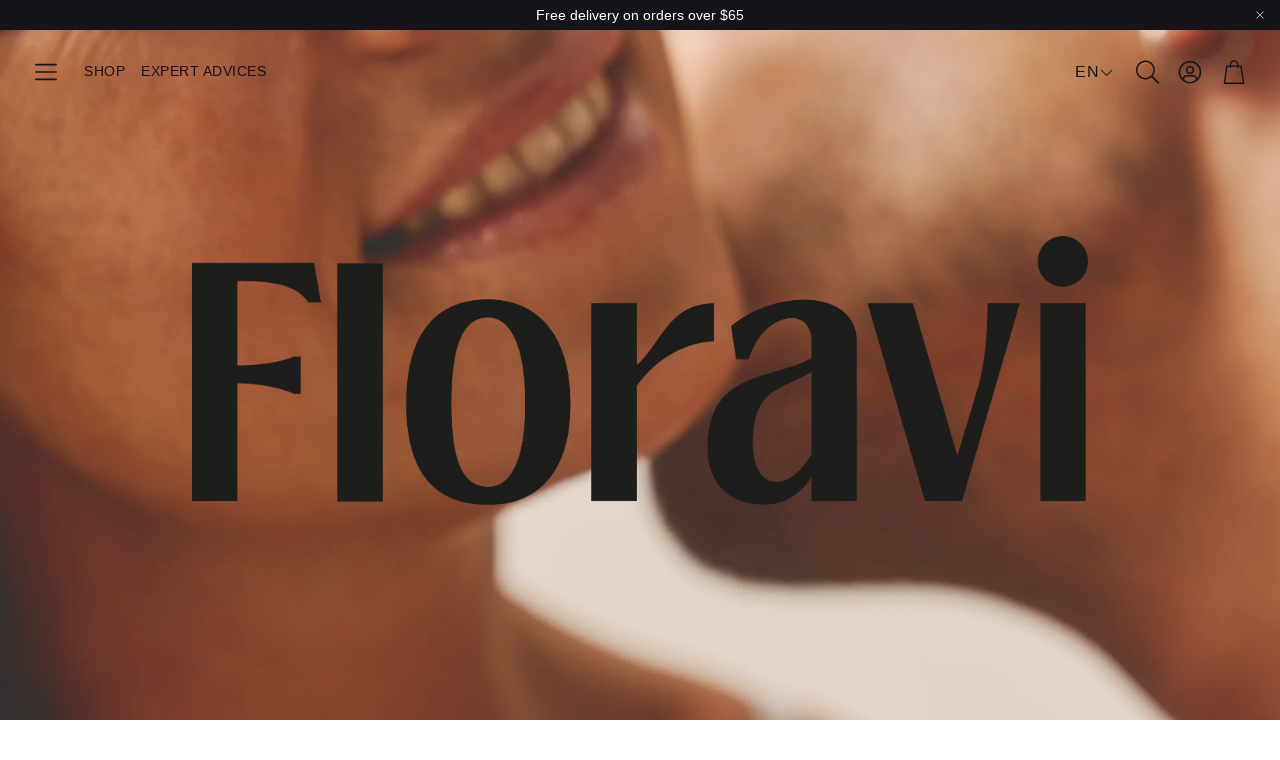

--- FILE ---
content_type: text/html; charset=utf-8
request_url: https://www.floravi.com/en
body_size: 44278
content:
<!doctype html>
<html
  class="no-js"
  lang="en"
  dir="ltr"
>
  <head>
	<script id="pandectes-rules">   /* PANDECTES-GDPR: DO NOT MODIFY AUTO GENERATED CODE OF THIS SCRIPT */      window.PandectesSettings = {"store":{"id":63885672660,"plan":"plus","theme":"Updated copy of Wonder","primaryLocale":"fr","adminMode":false,"headless":false,"storefrontRootDomain":"","checkoutRootDomain":"","storefrontAccessToken":""},"tsPublished":1759514477,"declaration":{"showPurpose":false,"showProvider":false,"declIntroText":"Nous utilisons des cookies pour optimiser les fonctionnalités du site Web, analyser les performances et vous offrir une expérience personnalisée. Certains cookies sont indispensables au bon fonctionnement et au bon fonctionnement du site Web. Ces cookies ne peuvent pas être désactivés. Dans cette fenêtre, vous pouvez gérer vos préférences en matière de cookies.","showDateGenerated":true},"language":{"unpublished":[],"languageMode":"Multilingual","fallbackLanguage":"fr","languageDetection":"url","languagesSupported":["en"]},"texts":{"managed":{"headerText":{"en":"We respect your privacy","fr":"Nous respectons votre vie privée"},"consentText":{"en":"This website uses cookies to ensure you get the best experience.","fr":"Ce site utilise des cookies pour vous garantir la meilleure expérience."},"linkText":{"en":"Learn more","fr":"Apprendre encore plus"},"imprintText":{"en":"Print","fr":"Imprimer"},"googleLinkText":{"en":"Google's Privacy Terms","fr":"Conditions de confidentialité de Google"},"allowButtonText":{"en":"Accept","fr":"J'accepte"},"denyButtonText":{"en":"Decline","fr":"Déclin"},"dismissButtonText":{"en":"Ok","fr":"D'accord"},"leaveSiteButtonText":{"en":"Leave this site","fr":"Quitter ce site"},"preferencesButtonText":{"en":"Preferences","fr":"Préférences"},"cookiePolicyText":{"en":"Cookie policy","fr":"Politique de cookies"},"preferencesPopupTitleText":{"en":"Manage consent preferences","fr":"Gérer les préférences de consentement"},"preferencesPopupIntroText":{"en":"We use cookies to optimize website functionality, analyze the performance, and provide personalized experience to you. Some cookies are essential to make the website operate and function correctly. Those cookies cannot be disabled. In this window you can manage your preference of cookies.","fr":"Nous utilisons des cookies pour optimiser les fonctionnalités du site Web, analyser les performances et vous offrir une expérience personnalisée. Certains cookies sont indispensables au bon fonctionnement et au bon fonctionnement du site. Ces cookies ne peuvent pas être désactivés. Dans cette fenêtre, vous pouvez gérer votre préférence de cookies."},"preferencesPopupSaveButtonText":{"en":"Save preferences","fr":"Enregistrer les préférences"},"preferencesPopupCloseButtonText":{"en":"Close","fr":"Fermer"},"preferencesPopupAcceptAllButtonText":{"en":"Accept all","fr":"Accepter tout"},"preferencesPopupRejectAllButtonText":{"en":"Reject all","fr":"Tout rejeter"},"cookiesDetailsText":{"en":"Cookies details","fr":"Détails des cookies"},"preferencesPopupAlwaysAllowedText":{"en":"Always allowed","fr":"Toujours activé"},"accessSectionParagraphText":{"en":"You have the right to request access to your data at any time.","fr":"Vous avez le droit de pouvoir accéder à vos données à tout moment."},"accessSectionTitleText":{"en":"Data portability","fr":"Portabilité des données"},"accessSectionAccountInfoActionText":{"en":"Personal data","fr":"Données personnelles"},"accessSectionDownloadReportActionText":{"en":"Request export","fr":"Tout télécharger"},"accessSectionGDPRRequestsActionText":{"en":"Data subject requests","fr":"Demandes des personnes concernées"},"accessSectionOrdersRecordsActionText":{"en":"Orders","fr":"Ordres"},"rectificationSectionParagraphText":{"en":"You have the right to request your data to be updated whenever you think it is appropriate.","fr":"Vous avez le droit de demander la mise à jour de vos données chaque fois que vous le jugez approprié."},"rectificationSectionTitleText":{"en":"Data Rectification","fr":"Rectification des données"},"rectificationCommentPlaceholder":{"en":"Describe what you want to be updated","fr":"Décrivez ce que vous souhaitez mettre à jour"},"rectificationCommentValidationError":{"en":"Comment is required","fr":"Un commentaire est requis"},"rectificationSectionEditAccountActionText":{"en":"Request an update","fr":"Demander une mise à jour"},"erasureSectionTitleText":{"en":"Right to be forgotten","fr":"Droit à l'oubli"},"erasureSectionParagraphText":{"en":"You have the right to ask all your data to be erased. After that, you will no longer be able to access your account.","fr":"Vous avez le droit de demander que toutes vos données soient effacées. Après cela, vous ne pourrez plus accéder à votre compte."},"erasureSectionRequestDeletionActionText":{"en":"Request personal data deletion","fr":"Demander la suppression des données personnelles"},"consentDate":{"en":"Consent date","fr":"Date de consentement"},"consentId":{"en":"Consent ID","fr":"ID de consentement"},"consentSectionChangeConsentActionText":{"en":"Change consent preference","fr":"Modifier la préférence de consentement"},"consentSectionConsentedText":{"en":"You consented to the cookies policy of this website on","fr":"Vous avez consenti à la politique de cookies de ce site Web sur"},"consentSectionNoConsentText":{"en":"You have not consented to the cookies policy of this website.","fr":"Vous n'avez pas consenti à la politique de cookies de ce site Web."},"consentSectionTitleText":{"en":"Your cookie consent","fr":"Votre consentement aux cookies"},"consentStatus":{"en":"Consent preference","fr":"Préférence de consentement"},"confirmationFailureMessage":{"en":"Your request was not verified. Please try again and if problem persists, contact store owner for assistance","fr":"Votre demande n'a pas été vérifiée. Veuillez réessayer et si le problème persiste, contactez le propriétaire du magasin pour obtenir de l'aide"},"confirmationFailureTitle":{"en":"A problem occurred","fr":"Un problème est survenu"},"confirmationSuccessMessage":{"en":"We will soon get back to you as to your request.","fr":"Nous reviendrons rapidement vers vous quant à votre demande."},"confirmationSuccessTitle":{"en":"Your request is verified","fr":"Votre demande est vérifiée"},"guestsSupportEmailFailureMessage":{"en":"Your request was not submitted. Please try again and if problem persists, contact store owner for assistance.","fr":"Votre demande n'a pas été soumise. Veuillez réessayer et si le problème persiste, contactez le propriétaire du magasin pour obtenir de l'aide."},"guestsSupportEmailFailureTitle":{"en":"A problem occurred","fr":"Un problème est survenu"},"guestsSupportEmailPlaceholder":{"en":"E-mail address","fr":"Adresse e-mail"},"guestsSupportEmailSuccessMessage":{"en":"If you are registered as a customer of this store, you will soon receive an email with instructions on how to proceed.","fr":"Si vous êtes inscrit en tant que client de ce magasin, vous recevrez bientôt un e-mail avec des instructions sur la marche à suivre."},"guestsSupportEmailSuccessTitle":{"en":"Thank you for your request","fr":"Merci pour votre requête"},"guestsSupportEmailValidationError":{"en":"Email is not valid","fr":"L'email n'est pas valide"},"guestsSupportInfoText":{"en":"Please login with your customer account to further proceed.","fr":"Veuillez vous connecter avec votre compte client pour continuer."},"submitButton":{"en":"Submit","fr":"Soumettre"},"submittingButton":{"en":"Submitting...","fr":"Soumission..."},"cancelButton":{"en":"Cancel","fr":"Annuler"},"declIntroText":{"en":"We use cookies to optimize website functionality, analyze the performance, and provide personalized experience to you. Some cookies are essential to make the website operate and function correctly. Those cookies cannot be disabled. In this window you can manage your preference of cookies.","fr":"Nous utilisons des cookies pour optimiser les fonctionnalités du site Web, analyser les performances et vous offrir une expérience personnalisée. Certains cookies sont indispensables au bon fonctionnement et au bon fonctionnement du site Web. Ces cookies ne peuvent pas être désactivés. Dans cette fenêtre, vous pouvez gérer vos préférences en matière de cookies."},"declName":{"en":"Name","fr":"Nom"},"declPurpose":{"en":"Purpose","fr":"But"},"declType":{"en":"Type","fr":"Type"},"declRetention":{"en":"Retention","fr":"Rétention"},"declProvider":{"en":"Provider","fr":"Fournisseur"},"declFirstParty":{"en":"First-party","fr":"Première partie"},"declThirdParty":{"en":"Third-party","fr":"Tierce partie"},"declSeconds":{"en":"seconds","fr":"secondes"},"declMinutes":{"en":"minutes","fr":"minutes"},"declHours":{"en":"hours","fr":"heures"},"declDays":{"en":"days","fr":"jours"},"declWeeks":{"en":"week(s)","fr":"semaine(s)"},"declMonths":{"en":"months","fr":"mois"},"declYears":{"en":"years","fr":"années"},"declSession":{"en":"Session","fr":"Session"},"declDomain":{"en":"Domain","fr":"Domaine"},"declPath":{"en":"Path","fr":"Chemin"}},"categories":{"strictlyNecessaryCookiesTitleText":{"en":"Strictly necessary cookies","fr":"Cookies strictement nécessaires"},"strictlyNecessaryCookiesDescriptionText":{"en":"These cookies are essential in order to enable you to move around the website and use its features, such as accessing secure areas of the website. The website cannot function properly without these cookies.","fr":"Ces cookies sont essentiels pour vous permettre de vous déplacer sur le site Web et d'utiliser ses fonctionnalités, telles que l'accès aux zones sécurisées du site Web. Le site Web ne peut pas fonctionner correctement sans ces cookies."},"functionalityCookiesTitleText":{"en":"Functional cookies","fr":"Cookies fonctionnels"},"functionalityCookiesDescriptionText":{"en":"These cookies enable the site to provide enhanced functionality and personalisation. They may be set by us or by third party providers whose services we have added to our pages. If you do not allow these cookies then some or all of these services may not function properly.","fr":"Ces cookies permettent au site de fournir des fonctionnalités et une personnalisation améliorées. Ils peuvent être définis par nous ou par des fournisseurs tiers dont nous avons ajouté les services à nos pages. Si vous n'autorisez pas ces cookies, certains ou tous ces services peuvent ne pas fonctionner correctement."},"performanceCookiesTitleText":{"en":"Performance cookies","fr":"Cookies de performances"},"performanceCookiesDescriptionText":{"en":"These cookies enable us to monitor and improve the performance of our website. For example, they allow us to count visits, identify traffic sources and see which parts of the site are most popular.","fr":"Ces cookies nous permettent de surveiller et d'améliorer les performances de notre site Web. Par exemple, ils nous permettent de compter les visites, d'identifier les sources de trafic et de voir quelles parties du site sont les plus populaires."},"targetingCookiesTitleText":{"en":"Targeting cookies","fr":"Ciblage des cookies"},"targetingCookiesDescriptionText":{"en":"These cookies may be set through our site by our advertising partners. They may be used by those companies to build a profile of your interests and show you relevant adverts on other sites.    They do not store directly personal information, but are based on uniquely identifying your browser and internet device. If you do not allow these cookies, you will experience less targeted advertising.","fr":"Ces cookies peuvent être installés via notre site par nos partenaires publicitaires. Ils peuvent être utilisés par ces sociétés pour établir un profil de vos intérêts et vous montrer des publicités pertinentes sur d'autres sites. Ils ne stockent pas directement d'informations personnelles, mais sont basés sur l'identification unique de votre navigateur et de votre appareil Internet. Si vous n'autorisez pas ces cookies, vous bénéficierez d'une publicité moins ciblée."},"unclassifiedCookiesTitleText":{"en":"Unclassified cookies","fr":"Cookies non classés"},"unclassifiedCookiesDescriptionText":{"en":"Unclassified cookies are cookies that we are in the process of classifying, together with the providers of individual cookies.","fr":"Les cookies non classés sont des cookies que nous sommes en train de classer avec les fournisseurs de cookies individuels."}},"auto":{}},"library":{"previewMode":false,"fadeInTimeout":0,"defaultBlocked":7,"showLink":true,"showImprintLink":false,"showGoogleLink":false,"enabled":true,"cookie":{"expiryDays":365,"secure":true,"domain":""},"dismissOnScroll":false,"dismissOnWindowClick":false,"dismissOnTimeout":false,"palette":{"popup":{"background":"#FFFFFF","backgroundForCalculations":{"a":1,"b":255,"g":255,"r":255},"text":"#000000"},"button":{"background":"#F6F2EA","backgroundForCalculations":{"a":1,"b":234,"g":242,"r":246},"text":"#000000","textForCalculation":{"a":1,"b":0,"g":0,"r":0},"border":"transparent"}},"content":{"href":"https://floravi.myshopify.com/policies/privacy-policy","imprintHref":"/","close":"&#10005;","target":"","logo":""},"window":"<div role=\"dialog\" aria-label=\"{{header}}\" aria-describedby=\"cookieconsent:desc\" id=\"pandectes-banner\" class=\"cc-window-wrapper cc-top-right-wrapper\"><div class=\"pd-cookie-banner-window cc-window {{classes}}\"><!--googleoff: all-->{{children}}<!--googleon: all--></div></div>","compliance":{"custom":"<div class=\"cc-compliance cc-highlight\">{{preferences}}{{allow}}</div>"},"type":"custom","layouts":{"basic":"{{messagelink}}{{compliance}}"},"position":"top-right","theme":"block","revokable":false,"animateRevokable":false,"revokableReset":false,"revokableLogoUrl":"","revokablePlacement":"bottom-left","revokableMarginHorizontal":15,"revokableMarginVertical":15,"static":false,"autoAttach":true,"hasTransition":true,"blacklistPage":[""],"elements":{"close":"<button aria-label=\"Fermer\" type=\"button\" class=\"cc-close\">{{close}}</button>","dismiss":"<button type=\"button\" class=\"cc-btn cc-btn-decision cc-dismiss\">{{dismiss}}</button>","allow":"<button type=\"button\" class=\"cc-btn cc-btn-decision cc-allow\">{{allow}}</button>","deny":"<button type=\"button\" class=\"cc-btn cc-btn-decision cc-deny\">{{deny}}</button>","preferences":"<button type=\"button\" class=\"cc-btn cc-settings\" onclick=\"Pandectes.fn.openPreferences()\">{{preferences}}</button>"}},"geolocation":{"brOnly":false,"caOnly":false,"chOnly":false,"euOnly":false,"jpOnly":false,"thOnly":false,"canadaOnly":false,"canadaLaw25":false,"canadaPipeda":false,"globalVisibility":true},"dsr":{"guestsSupport":false,"accessSectionDownloadReportAuto":false},"banner":{"resetTs":1705416248,"extraCss":"        .cc-banner-logo {max-width: 24em!important;}    @media(min-width: 768px) {.cc-window.cc-floating{max-width: 24em!important;width: 24em!important;}}    .cc-message, .pd-cookie-banner-window .cc-header, .cc-logo {text-align: left}    .cc-window-wrapper{z-index: 2147483647;}    .cc-window{z-index: 2147483647;font-family: inherit;}    .pd-cookie-banner-window .cc-header{font-family: inherit;}    .pd-cp-ui{font-family: inherit; background-color: #FFFFFF;color:#000000;}    button.pd-cp-btn, a.pd-cp-btn{background-color:#F6F2EA;color:#000000!important;}    input + .pd-cp-preferences-slider{background-color: rgba(0, 0, 0, 0.3)}    .pd-cp-scrolling-section::-webkit-scrollbar{background-color: rgba(0, 0, 0, 0.3)}    input:checked + .pd-cp-preferences-slider{background-color: rgba(0, 0, 0, 1)}    .pd-cp-scrolling-section::-webkit-scrollbar-thumb {background-color: rgba(0, 0, 0, 1)}    .pd-cp-ui-close{color:#000000;}    .pd-cp-preferences-slider:before{background-color: #FFFFFF}    .pd-cp-title:before {border-color: #000000!important}    .pd-cp-preferences-slider{background-color:#000000}    .pd-cp-toggle{color:#000000!important}    @media(max-width:699px) {.pd-cp-ui-close-top svg {fill: #000000}}    .pd-cp-toggle:hover,.pd-cp-toggle:visited,.pd-cp-toggle:active{color:#000000!important}    .pd-cookie-banner-window {box-shadow: 0 0 18px rgb(0 0 0 / 20%);}  ","customJavascript":{},"showPoweredBy":false,"logoHeight":40,"revokableTrigger":false,"hybridStrict":false,"cookiesBlockedByDefault":"7","isActive":true,"implicitSavePreferences":true,"cookieIcon":false,"blockBots":false,"showCookiesDetails":true,"hasTransition":true,"blockingPage":false,"showOnlyLandingPage":false,"leaveSiteUrl":"https://www.google.com","linkRespectStoreLang":true},"cookies":{"0":[{"name":"keep_alive","type":"http","domain":"www.floravi.com","path":"/","provider":"Shopify","firstParty":true,"retention":"30 minute(s)","session":false,"expires":30,"unit":"declMinutes","purpose":{"en":"Used when international domain redirection is enabled to determine if a request is the first one of a session.","fr":"Utilisé en relation avec la localisation de l'acheteur."}},{"name":"secure_customer_sig","type":"http","domain":"www.floravi.com","path":"/","provider":"Shopify","firstParty":true,"retention":"1 year(s)","session":false,"expires":1,"unit":"declYears","purpose":{"en":"Used to identify a user after they sign into a shop as a customer so they do not need to log in again.","fr":"Utilisé en relation avec la connexion client."}},{"name":"localization","type":"http","domain":"www.floravi.com","path":"/","provider":"Shopify","firstParty":true,"retention":"1 year(s)","session":false,"expires":1,"unit":"declYears","purpose":{"en":"Used to localize the cart to the correct country.","fr":"Localisation de boutique Shopify"}},{"name":"cart_currency","type":"http","domain":"www.floravi.com","path":"/","provider":"Shopify","firstParty":true,"retention":"2 ","session":false,"expires":2,"unit":"declSession","purpose":{"en":"Used after a checkout is completed to initialize a new empty cart with the same currency as the one just used.","fr":"Le cookie est nécessaire pour la fonction de paiement et de paiement sécurisé sur le site Web. Cette fonction est fournie par shopify.com."}},{"name":"_cmp_a","type":"http","domain":".floravi.com","path":"/","provider":"Shopify","firstParty":false,"retention":"1 day(s)","session":false,"expires":1,"unit":"declDays","purpose":{"en":"Used for managing customer privacy settings.","fr":"Utilisé pour gérer les paramètres de confidentialité des clients."}},{"name":"shopify_pay_redirect","type":"http","domain":"www.floravi.com","path":"/","provider":"Shopify","firstParty":true,"retention":"1 hour(s)","session":false,"expires":1,"unit":"declHours","purpose":{"en":"Used to accelerate the checkout process when the buyer has a Shop Pay account.","fr":"Le cookie est nécessaire pour la fonction de paiement et de paiement sécurisé sur le site Web. Cette fonction est fournie par shopify.com."}},{"name":"_secure_session_id","type":"http","domain":"www.floravi.com","path":"/","provider":"Shopify","firstParty":true,"retention":"1 month(s)","session":false,"expires":1,"unit":"declMonths","purpose":{"fr":"Utilisé en relation avec la navigation dans une vitrine."}},{"name":"wpm-domain-test","type":"http","domain":"com","path":"/","provider":"Shopify","firstParty":false,"retention":"Session","session":true,"expires":1,"unit":"declSeconds","purpose":{"en":"Used to test Shopify's Web Pixel Manager with the domain to make sure everything is working correctly.\t","fr":"Utilisé pour tester le stockage des paramètres sur les produits ajoutés au panier ou la devise de paiement"}}],"1":[{"name":"VISITOR_INFO1_LIVE","type":"http","domain":".youtube.com","path":"/","provider":"Google","firstParty":false,"retention":"6 month(s)","session":false,"expires":6,"unit":"declMonths","purpose":{"en":"A cookie that YouTube sets that measures your bandwidth to determine whether you get the new player interface or the old.","fr":"Un cookie défini par YouTube qui mesure votre bande passante pour déterminer si vous obtenez la nouvelle interface du lecteur ou l'ancienne."}}],"2":[{"name":"_orig_referrer","type":"http","domain":".floravi.com","path":"/","provider":"Shopify","firstParty":false,"retention":"2 ","session":false,"expires":2,"unit":"declSession","purpose":{"en":"Allows merchant to identify where people are visiting them from.","fr":"Suit les pages de destination."}},{"name":"_landing_page","type":"http","domain":".floravi.com","path":"/","provider":"Shopify","firstParty":false,"retention":"2 ","session":false,"expires":2,"unit":"declSession","purpose":{"en":"Capture the landing page of visitor when they come from other sites.","fr":"Suit les pages de destination."}},{"name":"_shopify_y","type":"http","domain":".floravi.com","path":"/","provider":"Shopify","firstParty":false,"retention":"1 year(s)","session":false,"expires":1,"unit":"declYears","purpose":{"en":"Shopify analytics.","fr":"Analyses Shopify."}},{"name":"_gid","type":"http","domain":".floravi.com","path":"/","provider":"Google","firstParty":false,"retention":"1 day(s)","session":false,"expires":1,"unit":"declDays","purpose":{"en":"Cookie is placed by Google Analytics to count and track pageviews.","fr":"Le cookie est placé par Google Analytics pour compter et suivre les pages vues."}},{"name":"_gat","type":"http","domain":".floravi.com","path":"/","provider":"Google","firstParty":false,"retention":"1 minute(s)","session":false,"expires":1,"unit":"declMinutes","purpose":{"en":"Cookie is placed by Google Analytics to filter requests from bots.","fr":"Le cookie est placé par Google Analytics pour filtrer les requêtes des bots."}},{"name":"_shopify_s","type":"http","domain":".floravi.com","path":"/","provider":"Shopify","firstParty":false,"retention":"30 minute(s)","session":false,"expires":30,"unit":"declMinutes","purpose":{"en":"Used to identify a given browser session/shop combination. Duration is 30 minute rolling expiry of last use.","fr":"Analyses Shopify."}},{"name":"_shopify_sa_p","type":"http","domain":".floravi.com","path":"/","provider":"Shopify","firstParty":false,"retention":"30 minute(s)","session":false,"expires":30,"unit":"declMinutes","purpose":{"en":"Capture the landing page of visitor when they come from other sites to support marketing analytics.","fr":"Analyses Shopify relatives au marketing et aux références."}},{"name":"_shopify_sa_t","type":"http","domain":".floravi.com","path":"/","provider":"Shopify","firstParty":false,"retention":"30 minute(s)","session":false,"expires":30,"unit":"declMinutes","purpose":{"en":"Capture the landing page of visitor when they come from other sites to support marketing analytics.","fr":"Analyses Shopify relatives au marketing et aux références."}},{"name":"_ga","type":"http","domain":".floravi.com","path":"/","provider":"Google","firstParty":false,"retention":"1 year(s)","session":false,"expires":1,"unit":"declYears","purpose":{"en":"Cookie is set by Google Analytics with unknown functionality","fr":"Le cookie est défini par Google Analytics avec une fonctionnalité inconnue"}},{"name":"_shopify_s","type":"http","domain":"com","path":"/","provider":"Shopify","firstParty":false,"retention":"Session","session":true,"expires":1,"unit":"declSeconds","purpose":{"en":"Used to identify a given browser session/shop combination. Duration is 30 minute rolling expiry of last use.","fr":"Analyses Shopify."}},{"name":"_ga_6CX2DCMQNG","type":"http","domain":".floravi.com","path":"/","provider":"Google","firstParty":false,"retention":"1 year(s)","session":false,"expires":1,"unit":"declYears","purpose":{"fr":""}},{"name":"_ga_4J64VV2WTQ","type":"http","domain":".floravi.com","path":"/","provider":"Google","firstParty":false,"retention":"1 year(s)","session":false,"expires":1,"unit":"declYears","purpose":{"fr":""}}],"4":[{"name":"__kla_id","type":"http","domain":"www.floravi.com","path":"/","provider":"Klaviyo","firstParty":true,"retention":"1 year(s)","session":false,"expires":1,"unit":"declYears","purpose":{"en":"Tracks when someone clicks through a Klaviyo email to your website.","fr":"Suit quand quelqu'un clique sur un e-mail Klaviyo vers votre site Web."}},{"name":"YSC","type":"http","domain":".youtube.com","path":"/","provider":"Google","firstParty":false,"retention":"Session","session":true,"expires":-54,"unit":"declYears","purpose":{"en":"Registers a unique ID to keep statistics of what videos from YouTube the user has seen.","fr":"Enregistre un identifiant unique pour conserver des statistiques sur les vidéos de YouTube que l'utilisateur a vues."}},{"name":"wpm-domain-test","type":"http","domain":"www.floravi.com","path":"/","provider":"Shopify","firstParty":true,"retention":"Session","session":true,"expires":1,"unit":"declSeconds","purpose":{"en":"Used to test Shopify's Web Pixel Manager with the domain to make sure everything is working correctly.\t","fr":"Utilisé pour tester le stockage des paramètres sur les produits ajoutés au panier ou la devise de paiement"}},{"name":"wpm-domain-test","type":"http","domain":"floravi.com","path":"/","provider":"Shopify","firstParty":false,"retention":"Session","session":true,"expires":1,"unit":"declSeconds","purpose":{"en":"Used to test Shopify's Web Pixel Manager with the domain to make sure everything is working correctly.\t","fr":"Utilisé pour tester le stockage des paramètres sur les produits ajoutés au panier ou la devise de paiement"}}],"8":[]},"blocker":{"isActive":false,"googleConsentMode":{"id":"","analyticsId":"","isActive":true,"adStorageCategory":4,"analyticsStorageCategory":2,"personalizationStorageCategory":1,"functionalityStorageCategory":1,"customEvent":true,"securityStorageCategory":0,"redactData":true,"urlPassthrough":false,"dataLayerProperty":"dataLayer"},"facebookPixel":{"id":"","isActive":false,"ldu":false},"microsoft":{},"rakuten":{"isActive":false,"cmp":false,"ccpa":false},"gpcIsActive":false,"clarity":{},"defaultBlocked":7,"patterns":{"whiteList":[],"blackList":{"1":[],"2":[],"4":[],"8":[]},"iframesWhiteList":[],"iframesBlackList":{"1":[],"2":[],"4":[],"8":[]},"beaconsWhiteList":[],"beaconsBlackList":{"1":[],"2":[],"4":[],"8":[]}}}}      !function(){"use strict";window.PandectesRules=window.PandectesRules||{},window.PandectesRules.manualBlacklist={1:[],2:[],4:[]},window.PandectesRules.blacklistedIFrames={1:[],2:[],4:[]},window.PandectesRules.blacklistedCss={1:[],2:[],4:[]},window.PandectesRules.blacklistedBeacons={1:[],2:[],4:[]};const e="javascript/blocked",t=["US-CA","US-VA","US-CT","US-UT","US-CO","US-MT","US-TX","US-OR","US-IA","US-NE","US-NH","US-DE","US-NJ","US-TN","US-MN"],n=["AT","BE","BG","HR","CY","CZ","DK","EE","FI","FR","DE","GR","HU","IE","IT","LV","LT","LU","MT","NL","PL","PT","RO","SK","SI","ES","SE","GB","LI","NO","IS"];function a(e){return new RegExp(e.replace(/[/\\.+?$()]/g,"\\$&").replace("*","(.*)"))}const o=(e,t="log")=>{new URLSearchParams(window.location.search).get("log")&&console[t](`PandectesRules: ${e}`)};function s(e){const t=document.createElement("script");t.async=!0,t.src=e,document.head.appendChild(t)}const r=window.PandectesRulesSettings||window.PandectesSettings,i=function(){if(void 0!==window.dataLayer&&Array.isArray(window.dataLayer)){if(window.dataLayer.some((e=>"pandectes_full_scan"===e.event)))return!0}return!1}(),c=((e="_pandectes_gdpr")=>{const t=("; "+document.cookie).split("; "+e+"=");let n;if(t.length<2)n={};else{const e=t.pop().split(";");n=window.atob(e.shift())}const a=(e=>{try{return JSON.parse(e)}catch(e){return!1}})(n);return!1!==a?a:n})(),{banner:{isActive:l},blocker:{defaultBlocked:d,patterns:u}}=r,g=c&&null!==c.preferences&&void 0!==c.preferences?c.preferences:null,p=i?0:l?null===g?d:g:0,f={1:!(1&p),2:!(2&p),4:!(4&p)},{blackList:h,whiteList:y,iframesBlackList:w,iframesWhiteList:m,beaconsBlackList:b,beaconsWhiteList:k}=u,_={blackList:[],whiteList:[],iframesBlackList:{1:[],2:[],4:[],8:[]},iframesWhiteList:[],beaconsBlackList:{1:[],2:[],4:[],8:[]},beaconsWhiteList:[]};[1,2,4].map((e=>{f[e]||(_.blackList.push(...h[e].length?h[e].map(a):[]),_.iframesBlackList[e]=w[e].length?w[e].map(a):[],_.beaconsBlackList[e]=b[e].length?b[e].map(a):[])})),_.whiteList=y.length?y.map(a):[],_.iframesWhiteList=m.length?m.map(a):[],_.beaconsWhiteList=k.length?k.map(a):[];const v={scripts:[],iframes:{1:[],2:[],4:[]},beacons:{1:[],2:[],4:[]},css:{1:[],2:[],4:[]}},L=(t,n)=>t&&(!n||n!==e)&&(!_.blackList||_.blackList.some((e=>e.test(t))))&&(!_.whiteList||_.whiteList.every((e=>!e.test(t)))),S=(e,t)=>{const n=_.iframesBlackList[t],a=_.iframesWhiteList;return e&&(!n||n.some((t=>t.test(e))))&&(!a||a.every((t=>!t.test(e))))},C=(e,t)=>{const n=_.beaconsBlackList[t],a=_.beaconsWhiteList;return e&&(!n||n.some((t=>t.test(e))))&&(!a||a.every((t=>!t.test(e))))},A=new MutationObserver((e=>{for(let t=0;t<e.length;t++){const{addedNodes:n}=e[t];for(let e=0;e<n.length;e++){const t=n[e],a=t.dataset&&t.dataset.cookiecategory;if(1===t.nodeType&&"LINK"===t.tagName){const e=t.dataset&&t.dataset.href;if(e&&a)switch(a){case"functionality":case"C0001":v.css[1].push(e);break;case"performance":case"C0002":v.css[2].push(e);break;case"targeting":case"C0003":v.css[4].push(e)}}}}}));var $=new MutationObserver((t=>{for(let n=0;n<t.length;n++){const{addedNodes:a}=t[n];for(let t=0;t<a.length;t++){const n=a[t],s=n.src||n.dataset&&n.dataset.src,r=n.dataset&&n.dataset.cookiecategory;if(1===n.nodeType&&"IFRAME"===n.tagName){if(s){let e=!1;S(s,1)||"functionality"===r||"C0001"===r?(e=!0,v.iframes[1].push(s)):S(s,2)||"performance"===r||"C0002"===r?(e=!0,v.iframes[2].push(s)):(S(s,4)||"targeting"===r||"C0003"===r)&&(e=!0,v.iframes[4].push(s)),e&&(n.removeAttribute("src"),n.setAttribute("data-src",s))}}else if(1===n.nodeType&&"IMG"===n.tagName){if(s){let e=!1;C(s,1)?(e=!0,v.beacons[1].push(s)):C(s,2)?(e=!0,v.beacons[2].push(s)):C(s,4)&&(e=!0,v.beacons[4].push(s)),e&&(n.removeAttribute("src"),n.setAttribute("data-src",s))}}else if(1===n.nodeType&&"SCRIPT"===n.tagName){const t=n.type;let a=!1;if(L(s,t)?(o(`rule blocked: ${s}`),a=!0):s&&r?o(`manually blocked @ ${r}: ${s}`):r&&o(`manually blocked @ ${r}: inline code`),a){v.scripts.push([n,t]),n.type=e;const a=function(t){n.getAttribute("type")===e&&t.preventDefault(),n.removeEventListener("beforescriptexecute",a)};n.addEventListener("beforescriptexecute",a),n.parentElement&&n.parentElement.removeChild(n)}}}}}));const P=document.createElement,E={src:Object.getOwnPropertyDescriptor(HTMLScriptElement.prototype,"src"),type:Object.getOwnPropertyDescriptor(HTMLScriptElement.prototype,"type")};window.PandectesRules.unblockCss=e=>{const t=v.css[e]||[];t.length&&o(`Unblocking CSS for ${e}`),t.forEach((e=>{const t=document.querySelector(`link[data-href^="${e}"]`);t.removeAttribute("data-href"),t.href=e})),v.css[e]=[]},window.PandectesRules.unblockIFrames=e=>{const t=v.iframes[e]||[];t.length&&o(`Unblocking IFrames for ${e}`),_.iframesBlackList[e]=[],t.forEach((e=>{const t=document.querySelector(`iframe[data-src^="${e}"]`);t.removeAttribute("data-src"),t.src=e})),v.iframes[e]=[]},window.PandectesRules.unblockBeacons=e=>{const t=v.beacons[e]||[];t.length&&o(`Unblocking Beacons for ${e}`),_.beaconsBlackList[e]=[],t.forEach((e=>{const t=document.querySelector(`img[data-src^="${e}"]`);t.removeAttribute("data-src"),t.src=e})),v.beacons[e]=[]},window.PandectesRules.unblockInlineScripts=function(e){const t=1===e?"functionality":2===e?"performance":"targeting",n=document.querySelectorAll(`script[type="javascript/blocked"][data-cookiecategory="${t}"]`);o(`unblockInlineScripts: ${n.length} in ${t}`),n.forEach((function(e){const t=document.createElement("script");t.type="text/javascript",e.hasAttribute("src")?t.src=e.getAttribute("src"):t.textContent=e.textContent,document.head.appendChild(t),e.parentNode.removeChild(e)}))},window.PandectesRules.unblockInlineCss=function(e){const t=1===e?"functionality":2===e?"performance":"targeting",n=document.querySelectorAll(`link[data-cookiecategory="${t}"]`);o(`unblockInlineCss: ${n.length} in ${t}`),n.forEach((function(e){e.href=e.getAttribute("data-href")}))},window.PandectesRules.unblock=function(e){e.length<1?(_.blackList=[],_.whiteList=[],_.iframesBlackList=[],_.iframesWhiteList=[]):(_.blackList&&(_.blackList=_.blackList.filter((t=>e.every((e=>"string"==typeof e?!t.test(e):e instanceof RegExp?t.toString()!==e.toString():void 0))))),_.whiteList&&(_.whiteList=[..._.whiteList,...e.map((e=>{if("string"==typeof e){const t=".*"+a(e)+".*";if(_.whiteList.every((e=>e.toString()!==t.toString())))return new RegExp(t)}else if(e instanceof RegExp&&_.whiteList.every((t=>t.toString()!==e.toString())))return e;return null})).filter(Boolean)]));let t=0;[...v.scripts].forEach((([e,n],a)=>{if(function(e){const t=e.getAttribute("src");return _.blackList&&_.blackList.every((e=>!e.test(t)))||_.whiteList&&_.whiteList.some((e=>e.test(t)))}(e)){const o=document.createElement("script");for(let t=0;t<e.attributes.length;t++){let n=e.attributes[t];"src"!==n.name&&"type"!==n.name&&o.setAttribute(n.name,e.attributes[t].value)}o.setAttribute("src",e.src),o.setAttribute("type",n||"application/javascript"),document.head.appendChild(o),v.scripts.splice(a-t,1),t++}})),0==_.blackList.length&&0===_.iframesBlackList[1].length&&0===_.iframesBlackList[2].length&&0===_.iframesBlackList[4].length&&0===_.beaconsBlackList[1].length&&0===_.beaconsBlackList[2].length&&0===_.beaconsBlackList[4].length&&(o("Disconnecting observers"),$.disconnect(),A.disconnect())};const{store:{adminMode:B,headless:T,storefrontRootDomain:R,checkoutRootDomain:I,storefrontAccessToken:O},banner:{isActive:N},blocker:U}=r,{defaultBlocked:D}=U;N&&function(e){if(window.Shopify&&window.Shopify.customerPrivacy)return void e();let t=null;window.Shopify&&window.Shopify.loadFeatures&&window.Shopify.trackingConsent?e():t=setInterval((()=>{window.Shopify&&window.Shopify.loadFeatures&&(clearInterval(t),window.Shopify.loadFeatures([{name:"consent-tracking-api",version:"0.1"}],(t=>{t?o("Shopify.customerPrivacy API - failed to load"):(o(`shouldShowBanner() -> ${window.Shopify.trackingConsent.shouldShowBanner()} | saleOfDataRegion() -> ${window.Shopify.trackingConsent.saleOfDataRegion()}`),e())})))}),10)}((()=>{!function(){const e=window.Shopify.trackingConsent;if(!1!==e.shouldShowBanner()||null!==g||7!==D)try{const t=B&&!(window.Shopify&&window.Shopify.AdminBarInjector);let n={preferences:!(1&p)||i||t,analytics:!(2&p)||i||t,marketing:!(4&p)||i||t};T&&(n.headlessStorefront=!0,n.storefrontRootDomain=R?.length?R:window.location.hostname,n.checkoutRootDomain=I?.length?I:`checkout.${window.location.hostname}`,n.storefrontAccessToken=O?.length?O:""),e.firstPartyMarketingAllowed()===n.marketing&&e.analyticsProcessingAllowed()===n.analytics&&e.preferencesProcessingAllowed()===n.preferences||e.setTrackingConsent(n,(function(e){e&&e.error?o("Shopify.customerPrivacy API - failed to setTrackingConsent"):o(`setTrackingConsent(${JSON.stringify(n)})`)}))}catch(e){o("Shopify.customerPrivacy API - exception")}}(),function(){if(T){const e=window.Shopify.trackingConsent,t=e.currentVisitorConsent();if(navigator.globalPrivacyControl&&""===t.sale_of_data){const t={sale_of_data:!1,headlessStorefront:!0};t.storefrontRootDomain=R?.length?R:window.location.hostname,t.checkoutRootDomain=I?.length?I:`checkout.${window.location.hostname}`,t.storefrontAccessToken=O?.length?O:"",e.setTrackingConsent(t,(function(e){e&&e.error?o(`Shopify.customerPrivacy API - failed to setTrackingConsent({${JSON.stringify(t)})`):o(`setTrackingConsent(${JSON.stringify(t)})`)}))}}}()}));const M="[Pandectes :: Google Consent Mode debug]:";function z(...e){const t=e[0],n=e[1],a=e[2];if("consent"!==t)return"config"===t?"config":void 0;const{ad_storage:o,ad_user_data:s,ad_personalization:r,functionality_storage:i,analytics_storage:c,personalization_storage:l,security_storage:d}=a,u={Command:t,Mode:n,ad_storage:o,ad_user_data:s,ad_personalization:r,functionality_storage:i,analytics_storage:c,personalization_storage:l,security_storage:d};return console.table(u),"default"===n&&("denied"===o&&"denied"===s&&"denied"===r&&"denied"===i&&"denied"===c&&"denied"===l||console.warn(`${M} all types in a "default" command should be set to "denied" except for security_storage that should be set to "granted"`)),n}let j=!1,x=!1;function q(e){e&&("default"===e?(j=!0,x&&console.warn(`${M} "default" command was sent but there was already an "update" command before it.`)):"update"===e?(x=!0,j||console.warn(`${M} "update" command was sent but there was no "default" command before it.`)):"config"===e&&(j||console.warn(`${M} a tag read consent state before a "default" command was sent.`)))}const{banner:{isActive:F,hybridStrict:W},geolocation:{caOnly:H=!1,euOnly:G=!1,brOnly:J=!1,jpOnly:V=!1,thOnly:K=!1,chOnly:Z=!1,zaOnly:Y=!1,canadaOnly:X=!1,globalVisibility:Q=!0},blocker:{defaultBlocked:ee=7,googleConsentMode:{isActive:te,onlyGtm:ne=!1,customEvent:ae,id:oe="",analyticsId:se="",adwordsId:re="",redactData:ie,urlPassthrough:ce,adStorageCategory:le,analyticsStorageCategory:de,functionalityStorageCategory:ue,personalizationStorageCategory:ge,securityStorageCategory:pe,dataLayerProperty:fe="dataLayer",waitForUpdate:he=0,useNativeChannel:ye=!1,debugMode:we=!1}}}=r;function me(){window[fe].push(arguments)}window[fe]=window[fe]||[];const be={hasInitialized:!1,useNativeChannel:!1,ads_data_redaction:!1,url_passthrough:!1,data_layer_property:"dataLayer",storage:{ad_storage:"granted",ad_user_data:"granted",ad_personalization:"granted",analytics_storage:"granted",functionality_storage:"granted",personalization_storage:"granted",security_storage:"granted"}};if(F&&te){we&&(ke=fe||"dataLayer",window[ke].forEach((e=>{q(z(...e))})),window[ke].push=function(...e){return q(z(...e[0])),Array.prototype.push.apply(this,e)});const e=0===(ee&le)?"granted":"denied",a=0===(ee&de)?"granted":"denied",o=0===(ee&ue)?"granted":"denied",r=0===(ee&ge)?"granted":"denied",i=0===(ee&pe)?"granted":"denied";be.hasInitialized=!0,be.useNativeChannel=ye,be.url_passthrough=ce,be.ads_data_redaction="denied"===e&&ie,be.storage.ad_storage=e,be.storage.ad_user_data=e,be.storage.ad_personalization=e,be.storage.analytics_storage=a,be.storage.functionality_storage=o,be.storage.personalization_storage=r,be.storage.security_storage=i,be.data_layer_property=fe||"dataLayer",me("set","developer_id.dMTZkMj",!0),be.ads_data_redaction&&me("set","ads_data_redaction",be.ads_data_redaction),be.url_passthrough&&me("set","url_passthrough",be.url_passthrough),function(){const e=p!==ee?{wait_for_update:he||500}:he?{wait_for_update:he}:{};Q&&!W?me("consent","default",{...be.storage,...e}):(me("consent","default",{...be.storage,...e,region:[...G||W?n:[],...H&&!W?t:[],...J&&!W?["BR"]:[],...V&&!W?["JP"]:[],...!1===X||W?[]:["CA"],...K&&!W?["TH"]:[],...Z&&!W?["CH"]:[],...Y&&!W?["ZA"]:[]]}),me("consent","default",{ad_storage:"granted",ad_user_data:"granted",ad_personalization:"granted",analytics_storage:"granted",functionality_storage:"granted",personalization_storage:"granted",security_storage:"granted",...e}));if(null!==g){const e=0===(p&le)?"granted":"denied",t=0===(p&de)?"granted":"denied",n=0===(p&ue)?"granted":"denied",a=0===(p&ge)?"granted":"denied",o=0===(p&pe)?"granted":"denied";be.storage.ad_storage=e,be.storage.ad_user_data=e,be.storage.ad_personalization=e,be.storage.analytics_storage=t,be.storage.functionality_storage=n,be.storage.personalization_storage=a,be.storage.security_storage=o,me("consent","update",be.storage)}me("js",new Date);const a="https://www.googletagmanager.com";if(oe.length){const e=oe.split(",");window[be.data_layer_property].push({"gtm.start":(new Date).getTime(),event:"gtm.js"});for(let t=0;t<e.length;t++){const n="dataLayer"!==be.data_layer_property?`&l=${be.data_layer_property}`:"";s(`${a}/gtm.js?id=${e[t].trim()}${n}`)}}if(se.length){const e=se.split(",");for(let t=0;t<e.length;t++){const n=e[t].trim();n.length&&(s(`${a}/gtag/js?id=${n}`),me("config",n,{send_page_view:!1}))}}if(re.length){const e=re.split(",");for(let t=0;t<e.length;t++){const n=e[t].trim();n.length&&(s(`${a}/gtag/js?id=${n}`),me("config",n,{allow_enhanced_conversions:!0}))}}}()}else if(ne){const e="https://www.googletagmanager.com";if(oe.length){const t=oe.split(",");for(let n=0;n<t.length;n++){const a="dataLayer"!==be.data_layer_property?`&l=${be.data_layer_property}`:"";s(`${e}/gtm.js?id=${t[n].trim()}${a}`)}}}var ke;const{blocker:{klaviyoIsActive:_e,googleConsentMode:{adStorageCategory:ve}}}=r;_e&&window.addEventListener("PandectesEvent_OnConsent",(function(e){const{preferences:t}=e.detail;if(null!=t){const e=0===(t&ve)?"granted":"denied";void 0!==window.klaviyo&&window.klaviyo.isIdentified()&&window.klaviyo.push(["identify",{ad_personalization:e,ad_user_data:e}])}}));const{banner:{revokableTrigger:Le}}=r;Le&&(window.onload=async()=>{for await(let e of((e,t=1e3,n=1e4)=>{const a=new WeakMap;return{async*[Symbol.asyncIterator](){const o=Date.now();for(;Date.now()-o<n;){const n=document.querySelectorAll(e);for(const e of n)a.has(e)||(a.set(e,!0),yield e);await new Promise((e=>setTimeout(e,t)))}}}})('a[href*="#reopenBanner"]'))e.onclick=e=>{e.preventDefault(),window.Pandectes.fn.revokeConsent()}});const{banner:{isActive:Se},blocker:{defaultBlocked:Ce=7,microsoft:{isActive:Ae,uetTags:$e,dataLayerProperty:Pe="uetq"}={isActive:!1,uetTags:"",dataLayerProperty:"uetq"},clarity:{isActive:Ee,id:Be}={isActive:!1,id:""}}}=r,Te={hasInitialized:!1,data_layer_property:"uetq",storage:{ad_storage:"granted"}};if(Se&&Ae){if(function(e,t,n){const a=new Date;a.setTime(a.getTime()+24*n*60*60*1e3);const o="expires="+a.toUTCString();document.cookie=`${e}=${t}; ${o}; path=/; secure; samesite=strict`}("_uetmsdns","0",365),$e.length){const e=$e.split(",");for(let t=0;t<e.length;t++)e[t].trim().length&&ze(e[t])}const e=4&Ce?"denied":"granted";if(Te.hasInitialized=!0,Te.storage.ad_storage=e,window[Pe]=window[Pe]||[],window[Pe].push("consent","default",Te.storage),null!==g){const e=4&p?"denied":"granted";Te.storage.ad_storage=e,window[Pe].push("consent","update",Te.storage)}}var Re,Ie,Oe,Ne,Ue,De,Me;function ze(e){const t=document.createElement("script");t.type="text/javascript",t.async=!0,t.src="//bat.bing.com/bat.js",t.onload=function(){const t={ti:e,cookieFlags:"SameSite=None;Secure"};t.q=window[Pe],window[Pe]=new UET(t),window[Pe].push("pageLoad")},document.head.appendChild(t)}Ee&&Se&&(Be.length&&(Re=window,Ie=document,Ne="script",Ue=Be,Re[Oe="clarity"]=Re[Oe]||function(){(Re[Oe].q=Re[Oe].q||[]).push(arguments)},(De=Ie.createElement(Ne)).async=1,De.src="https://www.clarity.ms/tag/"+Ue,(Me=Ie.getElementsByTagName(Ne)[0]).parentNode.insertBefore(De,Me)),window.addEventListener("PandectesEvent_OnConsent",(e=>{["new","revoke"].includes(e.detail?.consentType)&&"function"==typeof window.clarity&&(2&e.detail?.preferences?window.clarity("consent",!1):window.clarity("consent"))}))),window.PandectesRules.gcm=be;const{banner:{isActive:je},blocker:{isActive:xe}}=r;o(`Prefs: ${p} | Banner: ${je?"on":"off"} | Blocker: ${xe?"on":"off"}`);const qe=null===g&&/\/checkouts\//.test(window.location.pathname);0!==p&&!1===i&&xe&&!qe&&(o("Blocker will execute"),document.createElement=function(...t){if("script"!==t[0].toLowerCase())return P.bind?P.bind(document)(...t):P;const n=P.bind(document)(...t);try{Object.defineProperties(n,{src:{...E.src,set(t){L(t,n.type)&&E.type.set.call(this,e),E.src.set.call(this,t)}},type:{...E.type,get(){const t=E.type.get.call(this);return t===e||L(this.src,t)?null:t},set(t){const a=L(n.src,n.type)?e:t;E.type.set.call(this,a)}}}),n.setAttribute=function(t,a){if("type"===t){const t=L(n.src,n.type)?e:a;E.type.set.call(n,t)}else"src"===t?(L(a,n.type)&&E.type.set.call(n,e),E.src.set.call(n,a)):HTMLScriptElement.prototype.setAttribute.call(n,t,a)}}catch(e){console.warn("Yett: unable to prevent script execution for script src ",n.src,".\n",'A likely cause would be because you are using a third-party browser extension that monkey patches the "document.createElement" function.')}return n},$.observe(document.documentElement,{childList:!0,subtree:!0}),A.observe(document.documentElement,{childList:!0,subtree:!0}))}();
</script>
	
    <meta charset="utf-8">
    <meta http-equiv="X-UA-Compatible" content="IE=edge">
    <meta name="viewport" content="width=device-width,initial-scale=1">
    <meta name="theme-color" content="">
    <link rel="canonical" href="https://www.floravi.com/en">
    <link rel="preconnect" href="https://cdn.shopify.com" crossorigin><link rel="icon" type="image/png" href="//www.floravi.com/cdn/shop/files/180x180.png?crop=center&height=32&v=1757080071&width=32"><link rel="preconnect" href="https://fonts.shopifycdn.com" crossorigin><title>Floravi for sexual health and well-being</title>

    
      <meta name="description" content="Discover Floravi, your partner for sexual health and well-being. Explore our range of intimate accessories, vibrators, and products dedicated to personal satisfaction and fulfillment. Find solutions to enhance your sex life and strengthen your intimacy with Floravi.">
    

    

<meta property="og:site_name" content="Floravi">
<meta property="og:url" content="https://www.floravi.com/en">
<meta property="og:title" content="Floravi for sexual health and well-being">
<meta property="og:type" content="website">
<meta property="og:description" content="Discover Floravi, your partner for sexual health and well-being. Explore our range of intimate accessories, vibrators, and products dedicated to personal satisfaction and fulfillment. Find solutions to enhance your sex life and strengthen your intimacy with Floravi."><meta property="og:image" content="http://www.floravi.com/cdn/shop/files/lifestyle_floravie_202314_cfb5c21e-75ed-4ad0-9dfa-aa8599afe83f.jpg?v=1711038941">
  <meta property="og:image:secure_url" content="https://www.floravi.com/cdn/shop/files/lifestyle_floravie_202314_cfb5c21e-75ed-4ad0-9dfa-aa8599afe83f.jpg?v=1711038941">
  <meta property="og:image:width" content="2048">
  <meta property="og:image:height" content="1367"><meta name="twitter:card" content="summary_large_image">
<meta name="twitter:title" content="Floravi for sexual health and well-being">
<meta name="twitter:description" content="Discover Floravi, your partner for sexual health and well-being. Explore our range of intimate accessories, vibrators, and products dedicated to personal satisfaction and fulfillment. Find solutions to enhance your sex life and strengthen your intimacy with Floravi.">


    <link href="//www.floravi.com/cdn/shop/t/16/assets/swiper.css?v=45721610412143988371754935344" rel="stylesheet" type="text/css" media="all" />

    <link href="//www.floravi.com/cdn/shop/t/16/assets/settings.css?v=52016706675093837921762302757" rel="stylesheet" type="text/css" media="all" />
    <link href="//www.floravi.com/cdn/shop/t/16/assets/critical.css?v=111390116879286606181759519669" rel="stylesheet" type="text/css" media="all" />

    <script src="//www.floravi.com/cdn/shop/t/16/assets/variants.js?v=130435000265492601861754935344" defer="defer"></script>

    <link rel="preload" href="//www.floravi.com/cdn/shop/t/16/assets/main.css?v=37030324529519187731754935343" as="style" onload="this.onload=null;this.rel='stylesheet'">
    <noscript><link rel="stylesheet" href="//www.floravi.com/cdn/shop/t/16/assets/main.css?v=37030324529519187731754935343"></noscript>
    <link href="//www.floravi.com/cdn/shop/t/16/assets/custom.css?v=111603181540343972631754935343" rel="stylesheet" type="text/css" media="all" />

    <script src="//www.floravi.com/cdn/shop/t/16/assets/constants.js?v=158563610161624409731754935342" defer="defer"></script>
    <script src="//www.floravi.com/cdn/shop/t/16/assets/pubsub.js?v=158357773527763999511754935343" defer="defer"></script>
    <script src="//www.floravi.com/cdn/shop/t/16/assets/global.js?v=105123249998389610981754935343" defer="defer"></script>
    <script src="//www.floravi.com/cdn/shop/t/16/assets/base.js?v=152260219828763896181754935342" defer="defer"></script>

    <script src="//www.floravi.com/cdn/shop/t/16/assets/color-swatch.js?v=182849972204433250091754935342" defer="defer"></script>
    <script src="//www.floravi.com/cdn/shop/t/16/assets/localization-form.js?v=68653642382058027111754935343" defer="defer"></script>
    <script src="//www.floravi.com/cdn/shop/t/16/assets/animations.js?v=37312632095138735101754935342" defer="defer"></script>
    <script src="//www.floravi.com/cdn/shop/t/16/assets/drawer-select.js?v=29189407719080657991754935343" defer="defer"></script>
    <script src="//www.floravi.com/cdn/shop/t/16/assets/model_element.js?v=158477732829452102971754935343" defer="defer"></script>
    <script type="module" src="//www.floravi.com/cdn/shop/t/16/assets/gallery.js?v=95741174867143149241754935343" defer="defer"></script>

    <script>window.performance && window.performance.mark && window.performance.mark('shopify.content_for_header.start');</script><meta name="google-site-verification" content="UysHnOzTGUBj9nkfO_nnhluhqpmmHeGS6A3k5lqDumQ">
<meta id="shopify-digital-wallet" name="shopify-digital-wallet" content="/63885672660/digital_wallets/dialog">
<meta name="shopify-requires-components" content="true" product-ids="8980033110228,8980882653396,8980883275988,9044791951572">
<meta name="shopify-checkout-api-token" content="f47a35f7e9cd3acd9db5504837c00a72">
<meta id="in-context-paypal-metadata" data-shop-id="63885672660" data-venmo-supported="false" data-environment="production" data-locale="en_US" data-paypal-v4="true" data-currency="CAD">
<link rel="alternate" hreflang="x-default" href="https://www.floravi.com/">
<link rel="alternate" hreflang="fr" href="https://www.floravi.com/">
<link rel="alternate" hreflang="en" href="https://www.floravi.com/en">
<link rel="alternate" hreflang="en-US" href="https://www.floravi.com/en-us">
<script async="async" src="/checkouts/internal/preloads.js?locale=en-CA"></script>
<link rel="preconnect" href="https://shop.app" crossorigin="anonymous">
<script async="async" src="https://shop.app/checkouts/internal/preloads.js?locale=en-CA&shop_id=63885672660" crossorigin="anonymous"></script>
<script id="apple-pay-shop-capabilities" type="application/json">{"shopId":63885672660,"countryCode":"CA","currencyCode":"CAD","merchantCapabilities":["supports3DS"],"merchantId":"gid:\/\/shopify\/Shop\/63885672660","merchantName":"Floravi","requiredBillingContactFields":["postalAddress","email"],"requiredShippingContactFields":["postalAddress","email"],"shippingType":"shipping","supportedNetworks":["visa","masterCard","amex","interac","jcb"],"total":{"type":"pending","label":"Floravi","amount":"1.00"},"shopifyPaymentsEnabled":true,"supportsSubscriptions":true}</script>
<script id="shopify-features" type="application/json">{"accessToken":"f47a35f7e9cd3acd9db5504837c00a72","betas":["rich-media-storefront-analytics"],"domain":"www.floravi.com","predictiveSearch":true,"shopId":63885672660,"locale":"en"}</script>
<script>var Shopify = Shopify || {};
Shopify.shop = "floravi.myshopify.com";
Shopify.locale = "en";
Shopify.currency = {"active":"CAD","rate":"1.0"};
Shopify.country = "CA";
Shopify.theme = {"name":"Live Site - Sept 2025","id":153631490260,"schema_name":"Wonder","schema_version":"2.0.0","theme_store_id":2684,"role":"main"};
Shopify.theme.handle = "null";
Shopify.theme.style = {"id":null,"handle":null};
Shopify.cdnHost = "www.floravi.com/cdn";
Shopify.routes = Shopify.routes || {};
Shopify.routes.root = "/en/";</script>
<script type="module">!function(o){(o.Shopify=o.Shopify||{}).modules=!0}(window);</script>
<script>!function(o){function n(){var o=[];function n(){o.push(Array.prototype.slice.apply(arguments))}return n.q=o,n}var t=o.Shopify=o.Shopify||{};t.loadFeatures=n(),t.autoloadFeatures=n()}(window);</script>
<script>
  window.ShopifyPay = window.ShopifyPay || {};
  window.ShopifyPay.apiHost = "shop.app\/pay";
  window.ShopifyPay.redirectState = null;
</script>
<script id="shop-js-analytics" type="application/json">{"pageType":"index"}</script>
<script defer="defer" async type="module" src="//www.floravi.com/cdn/shopifycloud/shop-js/modules/v2/client.init-shop-cart-sync_BT-GjEfc.en.esm.js"></script>
<script defer="defer" async type="module" src="//www.floravi.com/cdn/shopifycloud/shop-js/modules/v2/chunk.common_D58fp_Oc.esm.js"></script>
<script defer="defer" async type="module" src="//www.floravi.com/cdn/shopifycloud/shop-js/modules/v2/chunk.modal_xMitdFEc.esm.js"></script>
<script type="module">
  await import("//www.floravi.com/cdn/shopifycloud/shop-js/modules/v2/client.init-shop-cart-sync_BT-GjEfc.en.esm.js");
await import("//www.floravi.com/cdn/shopifycloud/shop-js/modules/v2/chunk.common_D58fp_Oc.esm.js");
await import("//www.floravi.com/cdn/shopifycloud/shop-js/modules/v2/chunk.modal_xMitdFEc.esm.js");

  window.Shopify.SignInWithShop?.initShopCartSync?.({"fedCMEnabled":true,"windoidEnabled":true});

</script>
<script>
  window.Shopify = window.Shopify || {};
  if (!window.Shopify.featureAssets) window.Shopify.featureAssets = {};
  window.Shopify.featureAssets['shop-js'] = {"shop-cart-sync":["modules/v2/client.shop-cart-sync_DZOKe7Ll.en.esm.js","modules/v2/chunk.common_D58fp_Oc.esm.js","modules/v2/chunk.modal_xMitdFEc.esm.js"],"init-fed-cm":["modules/v2/client.init-fed-cm_B6oLuCjv.en.esm.js","modules/v2/chunk.common_D58fp_Oc.esm.js","modules/v2/chunk.modal_xMitdFEc.esm.js"],"shop-cash-offers":["modules/v2/client.shop-cash-offers_D2sdYoxE.en.esm.js","modules/v2/chunk.common_D58fp_Oc.esm.js","modules/v2/chunk.modal_xMitdFEc.esm.js"],"shop-login-button":["modules/v2/client.shop-login-button_QeVjl5Y3.en.esm.js","modules/v2/chunk.common_D58fp_Oc.esm.js","modules/v2/chunk.modal_xMitdFEc.esm.js"],"pay-button":["modules/v2/client.pay-button_DXTOsIq6.en.esm.js","modules/v2/chunk.common_D58fp_Oc.esm.js","modules/v2/chunk.modal_xMitdFEc.esm.js"],"shop-button":["modules/v2/client.shop-button_DQZHx9pm.en.esm.js","modules/v2/chunk.common_D58fp_Oc.esm.js","modules/v2/chunk.modal_xMitdFEc.esm.js"],"avatar":["modules/v2/client.avatar_BTnouDA3.en.esm.js"],"init-windoid":["modules/v2/client.init-windoid_CR1B-cfM.en.esm.js","modules/v2/chunk.common_D58fp_Oc.esm.js","modules/v2/chunk.modal_xMitdFEc.esm.js"],"init-shop-for-new-customer-accounts":["modules/v2/client.init-shop-for-new-customer-accounts_C_vY_xzh.en.esm.js","modules/v2/client.shop-login-button_QeVjl5Y3.en.esm.js","modules/v2/chunk.common_D58fp_Oc.esm.js","modules/v2/chunk.modal_xMitdFEc.esm.js"],"init-shop-email-lookup-coordinator":["modules/v2/client.init-shop-email-lookup-coordinator_BI7n9ZSv.en.esm.js","modules/v2/chunk.common_D58fp_Oc.esm.js","modules/v2/chunk.modal_xMitdFEc.esm.js"],"init-shop-cart-sync":["modules/v2/client.init-shop-cart-sync_BT-GjEfc.en.esm.js","modules/v2/chunk.common_D58fp_Oc.esm.js","modules/v2/chunk.modal_xMitdFEc.esm.js"],"shop-toast-manager":["modules/v2/client.shop-toast-manager_DiYdP3xc.en.esm.js","modules/v2/chunk.common_D58fp_Oc.esm.js","modules/v2/chunk.modal_xMitdFEc.esm.js"],"init-customer-accounts":["modules/v2/client.init-customer-accounts_D9ZNqS-Q.en.esm.js","modules/v2/client.shop-login-button_QeVjl5Y3.en.esm.js","modules/v2/chunk.common_D58fp_Oc.esm.js","modules/v2/chunk.modal_xMitdFEc.esm.js"],"init-customer-accounts-sign-up":["modules/v2/client.init-customer-accounts-sign-up_iGw4briv.en.esm.js","modules/v2/client.shop-login-button_QeVjl5Y3.en.esm.js","modules/v2/chunk.common_D58fp_Oc.esm.js","modules/v2/chunk.modal_xMitdFEc.esm.js"],"shop-follow-button":["modules/v2/client.shop-follow-button_CqMgW2wH.en.esm.js","modules/v2/chunk.common_D58fp_Oc.esm.js","modules/v2/chunk.modal_xMitdFEc.esm.js"],"checkout-modal":["modules/v2/client.checkout-modal_xHeaAweL.en.esm.js","modules/v2/chunk.common_D58fp_Oc.esm.js","modules/v2/chunk.modal_xMitdFEc.esm.js"],"shop-login":["modules/v2/client.shop-login_D91U-Q7h.en.esm.js","modules/v2/chunk.common_D58fp_Oc.esm.js","modules/v2/chunk.modal_xMitdFEc.esm.js"],"lead-capture":["modules/v2/client.lead-capture_BJmE1dJe.en.esm.js","modules/v2/chunk.common_D58fp_Oc.esm.js","modules/v2/chunk.modal_xMitdFEc.esm.js"],"payment-terms":["modules/v2/client.payment-terms_Ci9AEqFq.en.esm.js","modules/v2/chunk.common_D58fp_Oc.esm.js","modules/v2/chunk.modal_xMitdFEc.esm.js"]};
</script>
<script>(function() {
  var isLoaded = false;
  function asyncLoad() {
    if (isLoaded) return;
    isLoaded = true;
    var urls = ["https:\/\/cdn.jsdelivr.net\/gh\/apphq\/slidecart-dist@master\/slidecarthq-forward.js?4\u0026shop=floravi.myshopify.com","https:\/\/static.klaviyo.com\/onsite\/js\/klaviyo.js?company_id=UBJYq9\u0026shop=floravi.myshopify.com","\/\/cdn.shopify.com\/proxy\/3fa2fbc529441763dad791563fc2adb404c5a8aa0a83a813b7e4e6db1aa15b87\/s.pandect.es\/scripts\/pandectes-core.js?shop=floravi.myshopify.com\u0026sp-cache-control=cHVibGljLCBtYXgtYWdlPTkwMA"];
    for (var i = 0; i < urls.length; i++) {
      var s = document.createElement('script');
      s.type = 'text/javascript';
      s.async = true;
      s.src = urls[i];
      var x = document.getElementsByTagName('script')[0];
      x.parentNode.insertBefore(s, x);
    }
  };
  if(window.attachEvent) {
    window.attachEvent('onload', asyncLoad);
  } else {
    window.addEventListener('load', asyncLoad, false);
  }
})();</script>
<script id="__st">var __st={"a":63885672660,"offset":-18000,"reqid":"a3f874c6-febe-4a17-a18d-5673ef81c0f0-1769096521","pageurl":"www.floravi.com\/en","u":"d7b91b047d84","p":"home"};</script>
<script>window.ShopifyPaypalV4VisibilityTracking = true;</script>
<script id="captcha-bootstrap">!function(){'use strict';const t='contact',e='account',n='new_comment',o=[[t,t],['blogs',n],['comments',n],[t,'customer']],c=[[e,'customer_login'],[e,'guest_login'],[e,'recover_customer_password'],[e,'create_customer']],r=t=>t.map((([t,e])=>`form[action*='/${t}']:not([data-nocaptcha='true']) input[name='form_type'][value='${e}']`)).join(','),a=t=>()=>t?[...document.querySelectorAll(t)].map((t=>t.form)):[];function s(){const t=[...o],e=r(t);return a(e)}const i='password',u='form_key',d=['recaptcha-v3-token','g-recaptcha-response','h-captcha-response',i],f=()=>{try{return window.sessionStorage}catch{return}},m='__shopify_v',_=t=>t.elements[u];function p(t,e,n=!1){try{const o=window.sessionStorage,c=JSON.parse(o.getItem(e)),{data:r}=function(t){const{data:e,action:n}=t;return t[m]||n?{data:e,action:n}:{data:t,action:n}}(c);for(const[e,n]of Object.entries(r))t.elements[e]&&(t.elements[e].value=n);n&&o.removeItem(e)}catch(o){console.error('form repopulation failed',{error:o})}}const l='form_type',E='cptcha';function T(t){t.dataset[E]=!0}const w=window,h=w.document,L='Shopify',v='ce_forms',y='captcha';let A=!1;((t,e)=>{const n=(g='f06e6c50-85a8-45c8-87d0-21a2b65856fe',I='https://cdn.shopify.com/shopifycloud/storefront-forms-hcaptcha/ce_storefront_forms_captcha_hcaptcha.v1.5.2.iife.js',D={infoText:'Protected by hCaptcha',privacyText:'Privacy',termsText:'Terms'},(t,e,n)=>{const o=w[L][v],c=o.bindForm;if(c)return c(t,g,e,D).then(n);var r;o.q.push([[t,g,e,D],n]),r=I,A||(h.body.append(Object.assign(h.createElement('script'),{id:'captcha-provider',async:!0,src:r})),A=!0)});var g,I,D;w[L]=w[L]||{},w[L][v]=w[L][v]||{},w[L][v].q=[],w[L][y]=w[L][y]||{},w[L][y].protect=function(t,e){n(t,void 0,e),T(t)},Object.freeze(w[L][y]),function(t,e,n,w,h,L){const[v,y,A,g]=function(t,e,n){const i=e?o:[],u=t?c:[],d=[...i,...u],f=r(d),m=r(i),_=r(d.filter((([t,e])=>n.includes(e))));return[a(f),a(m),a(_),s()]}(w,h,L),I=t=>{const e=t.target;return e instanceof HTMLFormElement?e:e&&e.form},D=t=>v().includes(t);t.addEventListener('submit',(t=>{const e=I(t);if(!e)return;const n=D(e)&&!e.dataset.hcaptchaBound&&!e.dataset.recaptchaBound,o=_(e),c=g().includes(e)&&(!o||!o.value);(n||c)&&t.preventDefault(),c&&!n&&(function(t){try{if(!f())return;!function(t){const e=f();if(!e)return;const n=_(t);if(!n)return;const o=n.value;o&&e.removeItem(o)}(t);const e=Array.from(Array(32),(()=>Math.random().toString(36)[2])).join('');!function(t,e){_(t)||t.append(Object.assign(document.createElement('input'),{type:'hidden',name:u})),t.elements[u].value=e}(t,e),function(t,e){const n=f();if(!n)return;const o=[...t.querySelectorAll(`input[type='${i}']`)].map((({name:t})=>t)),c=[...d,...o],r={};for(const[a,s]of new FormData(t).entries())c.includes(a)||(r[a]=s);n.setItem(e,JSON.stringify({[m]:1,action:t.action,data:r}))}(t,e)}catch(e){console.error('failed to persist form',e)}}(e),e.submit())}));const S=(t,e)=>{t&&!t.dataset[E]&&(n(t,e.some((e=>e===t))),T(t))};for(const o of['focusin','change'])t.addEventListener(o,(t=>{const e=I(t);D(e)&&S(e,y())}));const B=e.get('form_key'),M=e.get(l),P=B&&M;t.addEventListener('DOMContentLoaded',(()=>{const t=y();if(P)for(const e of t)e.elements[l].value===M&&p(e,B);[...new Set([...A(),...v().filter((t=>'true'===t.dataset.shopifyCaptcha))])].forEach((e=>S(e,t)))}))}(h,new URLSearchParams(w.location.search),n,t,e,['guest_login'])})(!0,!0)}();</script>
<script integrity="sha256-4kQ18oKyAcykRKYeNunJcIwy7WH5gtpwJnB7kiuLZ1E=" data-source-attribution="shopify.loadfeatures" defer="defer" src="//www.floravi.com/cdn/shopifycloud/storefront/assets/storefront/load_feature-a0a9edcb.js" crossorigin="anonymous"></script>
<script crossorigin="anonymous" defer="defer" src="//www.floravi.com/cdn/shopifycloud/storefront/assets/shopify_pay/storefront-65b4c6d7.js?v=20250812"></script>
<script data-source-attribution="shopify.dynamic_checkout.dynamic.init">var Shopify=Shopify||{};Shopify.PaymentButton=Shopify.PaymentButton||{isStorefrontPortableWallets:!0,init:function(){window.Shopify.PaymentButton.init=function(){};var t=document.createElement("script");t.src="https://www.floravi.com/cdn/shopifycloud/portable-wallets/latest/portable-wallets.en.js",t.type="module",document.head.appendChild(t)}};
</script>
<script data-source-attribution="shopify.dynamic_checkout.buyer_consent">
  function portableWalletsHideBuyerConsent(e){var t=document.getElementById("shopify-buyer-consent"),n=document.getElementById("shopify-subscription-policy-button");t&&n&&(t.classList.add("hidden"),t.setAttribute("aria-hidden","true"),n.removeEventListener("click",e))}function portableWalletsShowBuyerConsent(e){var t=document.getElementById("shopify-buyer-consent"),n=document.getElementById("shopify-subscription-policy-button");t&&n&&(t.classList.remove("hidden"),t.removeAttribute("aria-hidden"),n.addEventListener("click",e))}window.Shopify?.PaymentButton&&(window.Shopify.PaymentButton.hideBuyerConsent=portableWalletsHideBuyerConsent,window.Shopify.PaymentButton.showBuyerConsent=portableWalletsShowBuyerConsent);
</script>
<script data-source-attribution="shopify.dynamic_checkout.cart.bootstrap">document.addEventListener("DOMContentLoaded",(function(){function t(){return document.querySelector("shopify-accelerated-checkout-cart, shopify-accelerated-checkout")}if(t())Shopify.PaymentButton.init();else{new MutationObserver((function(e,n){t()&&(Shopify.PaymentButton.init(),n.disconnect())})).observe(document.body,{childList:!0,subtree:!0})}}));
</script>
<link id="shopify-accelerated-checkout-styles" rel="stylesheet" media="screen" href="https://www.floravi.com/cdn/shopifycloud/portable-wallets/latest/accelerated-checkout-backwards-compat.css" crossorigin="anonymous">
<style id="shopify-accelerated-checkout-cart">
        #shopify-buyer-consent {
  margin-top: 1em;
  display: inline-block;
  width: 100%;
}

#shopify-buyer-consent.hidden {
  display: none;
}

#shopify-subscription-policy-button {
  background: none;
  border: none;
  padding: 0;
  text-decoration: underline;
  font-size: inherit;
  cursor: pointer;
}

#shopify-subscription-policy-button::before {
  box-shadow: none;
}

      </style>

<script>window.performance && window.performance.mark && window.performance.mark('shopify.content_for_header.end');</script>


    <style data-shopify>
      
      
      
      
      @font-face {
  font-family: "Instrument Serif";
  font-weight: 400;
  font-style: normal;
  font-display: swap;
  src: url("//www.floravi.com/cdn/fonts/instrument_serif/instrumentserif_n4.1f296bfb073af186bc0a0abe7791aa71e0f0fd99.woff2") format("woff2"),
       url("//www.floravi.com/cdn/fonts/instrument_serif/instrumentserif_n4.9c1bc0cbb666f794ccbef0784eef2fae0981ce72.woff") format("woff");
}

      
      
      
      

      @font-face {
        font-family: 'icomoon';
        src:  url('//www.floravi.com/cdn/shop/t/16/assets/icomoon.eot?v=177295919035341837931754935343?6k4fkf');
        src:  url('//www.floravi.com/cdn/shop/t/16/assets/icomoon.eot?v=177295919035341837931754935343?6k4fkf#iefix') format('embedded-opentype'),
          url('//www.floravi.com/cdn/shop/t/16/assets/icomoon.ttf?v=57842893614872056761754935343?6k4fkf') format('truetype'),
          url('//www.floravi.com/cdn/shop/t/16/assets/icomoon.woff?v=28260046996164968551754935343?6k4fkf') format('woff'),
          url('//www.floravi.com/cdn/shop/t/16/assets/icomoon.svg?v=104217218584571201731754935343?6k4fkf#icomoon') format('svg');
        font-weight: normal;
        font-style: normal;
        font-display: block;
      }
    </style>
    <style>
      [data-custom-badge="New"]{
        background-color: #c4dcd9;
        color: #151515;
        }
      [data-custom-badge="New image"]{
        background-color: #c4dcd9;
        color: #151515;
        }
      [data-custom-badge="Made in Canada"]{
        background-color: #c4dcd9;
        color: #151515;
        }
      [data-custom-badge="Holiday Bundle"]{
        background-color: #7ebab2;
        color: #161418;
        }
    </style><link rel="preload" as="font" href="//www.floravi.com/cdn/fonts/instrument_serif/instrumentserif_n4.1f296bfb073af186bc0a0abe7791aa71e0f0fd99.woff2" type="font/woff2" crossorigin>

    <script>
      document.documentElement.className = document.documentElement.className.replace('no-js', 'js');
    </script>
  <link href="https://monorail-edge.shopifysvc.com" rel="dns-prefetch">
<script>(function(){if ("sendBeacon" in navigator && "performance" in window) {try {var session_token_from_headers = performance.getEntriesByType('navigation')[0].serverTiming.find(x => x.name == '_s').description;} catch {var session_token_from_headers = undefined;}var session_cookie_matches = document.cookie.match(/_shopify_s=([^;]*)/);var session_token_from_cookie = session_cookie_matches && session_cookie_matches.length === 2 ? session_cookie_matches[1] : "";var session_token = session_token_from_headers || session_token_from_cookie || "";function handle_abandonment_event(e) {var entries = performance.getEntries().filter(function(entry) {return /monorail-edge.shopifysvc.com/.test(entry.name);});if (!window.abandonment_tracked && entries.length === 0) {window.abandonment_tracked = true;var currentMs = Date.now();var navigation_start = performance.timing.navigationStart;var payload = {shop_id: 63885672660,url: window.location.href,navigation_start,duration: currentMs - navigation_start,session_token,page_type: "index"};window.navigator.sendBeacon("https://monorail-edge.shopifysvc.com/v1/produce", JSON.stringify({schema_id: "online_store_buyer_site_abandonment/1.1",payload: payload,metadata: {event_created_at_ms: currentMs,event_sent_at_ms: currentMs}}));}}window.addEventListener('pagehide', handle_abandonment_event);}}());</script>
<script id="web-pixels-manager-setup">(function e(e,d,r,n,o){if(void 0===o&&(o={}),!Boolean(null===(a=null===(i=window.Shopify)||void 0===i?void 0:i.analytics)||void 0===a?void 0:a.replayQueue)){var i,a;window.Shopify=window.Shopify||{};var t=window.Shopify;t.analytics=t.analytics||{};var s=t.analytics;s.replayQueue=[],s.publish=function(e,d,r){return s.replayQueue.push([e,d,r]),!0};try{self.performance.mark("wpm:start")}catch(e){}var l=function(){var e={modern:/Edge?\/(1{2}[4-9]|1[2-9]\d|[2-9]\d{2}|\d{4,})\.\d+(\.\d+|)|Firefox\/(1{2}[4-9]|1[2-9]\d|[2-9]\d{2}|\d{4,})\.\d+(\.\d+|)|Chrom(ium|e)\/(9{2}|\d{3,})\.\d+(\.\d+|)|(Maci|X1{2}).+ Version\/(15\.\d+|(1[6-9]|[2-9]\d|\d{3,})\.\d+)([,.]\d+|)( \(\w+\)|)( Mobile\/\w+|) Safari\/|Chrome.+OPR\/(9{2}|\d{3,})\.\d+\.\d+|(CPU[ +]OS|iPhone[ +]OS|CPU[ +]iPhone|CPU IPhone OS|CPU iPad OS)[ +]+(15[._]\d+|(1[6-9]|[2-9]\d|\d{3,})[._]\d+)([._]\d+|)|Android:?[ /-](13[3-9]|1[4-9]\d|[2-9]\d{2}|\d{4,})(\.\d+|)(\.\d+|)|Android.+Firefox\/(13[5-9]|1[4-9]\d|[2-9]\d{2}|\d{4,})\.\d+(\.\d+|)|Android.+Chrom(ium|e)\/(13[3-9]|1[4-9]\d|[2-9]\d{2}|\d{4,})\.\d+(\.\d+|)|SamsungBrowser\/([2-9]\d|\d{3,})\.\d+/,legacy:/Edge?\/(1[6-9]|[2-9]\d|\d{3,})\.\d+(\.\d+|)|Firefox\/(5[4-9]|[6-9]\d|\d{3,})\.\d+(\.\d+|)|Chrom(ium|e)\/(5[1-9]|[6-9]\d|\d{3,})\.\d+(\.\d+|)([\d.]+$|.*Safari\/(?![\d.]+ Edge\/[\d.]+$))|(Maci|X1{2}).+ Version\/(10\.\d+|(1[1-9]|[2-9]\d|\d{3,})\.\d+)([,.]\d+|)( \(\w+\)|)( Mobile\/\w+|) Safari\/|Chrome.+OPR\/(3[89]|[4-9]\d|\d{3,})\.\d+\.\d+|(CPU[ +]OS|iPhone[ +]OS|CPU[ +]iPhone|CPU IPhone OS|CPU iPad OS)[ +]+(10[._]\d+|(1[1-9]|[2-9]\d|\d{3,})[._]\d+)([._]\d+|)|Android:?[ /-](13[3-9]|1[4-9]\d|[2-9]\d{2}|\d{4,})(\.\d+|)(\.\d+|)|Mobile Safari.+OPR\/([89]\d|\d{3,})\.\d+\.\d+|Android.+Firefox\/(13[5-9]|1[4-9]\d|[2-9]\d{2}|\d{4,})\.\d+(\.\d+|)|Android.+Chrom(ium|e)\/(13[3-9]|1[4-9]\d|[2-9]\d{2}|\d{4,})\.\d+(\.\d+|)|Android.+(UC? ?Browser|UCWEB|U3)[ /]?(15\.([5-9]|\d{2,})|(1[6-9]|[2-9]\d|\d{3,})\.\d+)\.\d+|SamsungBrowser\/(5\.\d+|([6-9]|\d{2,})\.\d+)|Android.+MQ{2}Browser\/(14(\.(9|\d{2,})|)|(1[5-9]|[2-9]\d|\d{3,})(\.\d+|))(\.\d+|)|K[Aa][Ii]OS\/(3\.\d+|([4-9]|\d{2,})\.\d+)(\.\d+|)/},d=e.modern,r=e.legacy,n=navigator.userAgent;return n.match(d)?"modern":n.match(r)?"legacy":"unknown"}(),u="modern"===l?"modern":"legacy",c=(null!=n?n:{modern:"",legacy:""})[u],f=function(e){return[e.baseUrl,"/wpm","/b",e.hashVersion,"modern"===e.buildTarget?"m":"l",".js"].join("")}({baseUrl:d,hashVersion:r,buildTarget:u}),m=function(e){var d=e.version,r=e.bundleTarget,n=e.surface,o=e.pageUrl,i=e.monorailEndpoint;return{emit:function(e){var a=e.status,t=e.errorMsg,s=(new Date).getTime(),l=JSON.stringify({metadata:{event_sent_at_ms:s},events:[{schema_id:"web_pixels_manager_load/3.1",payload:{version:d,bundle_target:r,page_url:o,status:a,surface:n,error_msg:t},metadata:{event_created_at_ms:s}}]});if(!i)return console&&console.warn&&console.warn("[Web Pixels Manager] No Monorail endpoint provided, skipping logging."),!1;try{return self.navigator.sendBeacon.bind(self.navigator)(i,l)}catch(e){}var u=new XMLHttpRequest;try{return u.open("POST",i,!0),u.setRequestHeader("Content-Type","text/plain"),u.send(l),!0}catch(e){return console&&console.warn&&console.warn("[Web Pixels Manager] Got an unhandled error while logging to Monorail."),!1}}}}({version:r,bundleTarget:l,surface:e.surface,pageUrl:self.location.href,monorailEndpoint:e.monorailEndpoint});try{o.browserTarget=l,function(e){var d=e.src,r=e.async,n=void 0===r||r,o=e.onload,i=e.onerror,a=e.sri,t=e.scriptDataAttributes,s=void 0===t?{}:t,l=document.createElement("script"),u=document.querySelector("head"),c=document.querySelector("body");if(l.async=n,l.src=d,a&&(l.integrity=a,l.crossOrigin="anonymous"),s)for(var f in s)if(Object.prototype.hasOwnProperty.call(s,f))try{l.dataset[f]=s[f]}catch(e){}if(o&&l.addEventListener("load",o),i&&l.addEventListener("error",i),u)u.appendChild(l);else{if(!c)throw new Error("Did not find a head or body element to append the script");c.appendChild(l)}}({src:f,async:!0,onload:function(){if(!function(){var e,d;return Boolean(null===(d=null===(e=window.Shopify)||void 0===e?void 0:e.analytics)||void 0===d?void 0:d.initialized)}()){var d=window.webPixelsManager.init(e)||void 0;if(d){var r=window.Shopify.analytics;r.replayQueue.forEach((function(e){var r=e[0],n=e[1],o=e[2];d.publishCustomEvent(r,n,o)})),r.replayQueue=[],r.publish=d.publishCustomEvent,r.visitor=d.visitor,r.initialized=!0}}},onerror:function(){return m.emit({status:"failed",errorMsg:"".concat(f," has failed to load")})},sri:function(e){var d=/^sha384-[A-Za-z0-9+/=]+$/;return"string"==typeof e&&d.test(e)}(c)?c:"",scriptDataAttributes:o}),m.emit({status:"loading"})}catch(e){m.emit({status:"failed",errorMsg:(null==e?void 0:e.message)||"Unknown error"})}}})({shopId: 63885672660,storefrontBaseUrl: "https://www.floravi.com",extensionsBaseUrl: "https://extensions.shopifycdn.com/cdn/shopifycloud/web-pixels-manager",monorailEndpoint: "https://monorail-edge.shopifysvc.com/unstable/produce_batch",surface: "storefront-renderer",enabledBetaFlags: ["2dca8a86"],webPixelsConfigList: [{"id":"1877672148","configuration":"{\"accountID\":\"UBJYq9\",\"webPixelConfig\":\"eyJlbmFibGVBZGRlZFRvQ2FydEV2ZW50cyI6IHRydWV9\"}","eventPayloadVersion":"v1","runtimeContext":"STRICT","scriptVersion":"524f6c1ee37bacdca7657a665bdca589","type":"APP","apiClientId":123074,"privacyPurposes":["ANALYTICS","MARKETING"],"dataSharingAdjustments":{"protectedCustomerApprovalScopes":["read_customer_address","read_customer_email","read_customer_name","read_customer_personal_data","read_customer_phone"]}},{"id":"1823113428","configuration":"{\"pixel_id\":\"401502110427537\",\"pixel_type\":\"facebook_pixel\"}","eventPayloadVersion":"v1","runtimeContext":"OPEN","scriptVersion":"ca16bc87fe92b6042fbaa3acc2fbdaa6","type":"APP","apiClientId":2329312,"privacyPurposes":["ANALYTICS","MARKETING","SALE_OF_DATA"],"dataSharingAdjustments":{"protectedCustomerApprovalScopes":["read_customer_address","read_customer_email","read_customer_name","read_customer_personal_data","read_customer_phone"]}},{"id":"445874388","configuration":"{\"config\":\"{\\\"pixel_id\\\":\\\"G-6CX2DCMQNG\\\",\\\"target_country\\\":\\\"CA\\\",\\\"gtag_events\\\":[{\\\"type\\\":\\\"begin_checkout\\\",\\\"action_label\\\":\\\"G-6CX2DCMQNG\\\"},{\\\"type\\\":\\\"search\\\",\\\"action_label\\\":\\\"G-6CX2DCMQNG\\\"},{\\\"type\\\":\\\"view_item\\\",\\\"action_label\\\":[\\\"G-6CX2DCMQNG\\\",\\\"MC-4J64VV2WTQ\\\"]},{\\\"type\\\":\\\"purchase\\\",\\\"action_label\\\":[\\\"G-6CX2DCMQNG\\\",\\\"MC-4J64VV2WTQ\\\"]},{\\\"type\\\":\\\"page_view\\\",\\\"action_label\\\":[\\\"G-6CX2DCMQNG\\\",\\\"MC-4J64VV2WTQ\\\"]},{\\\"type\\\":\\\"add_payment_info\\\",\\\"action_label\\\":\\\"G-6CX2DCMQNG\\\"},{\\\"type\\\":\\\"add_to_cart\\\",\\\"action_label\\\":\\\"G-6CX2DCMQNG\\\"}],\\\"enable_monitoring_mode\\\":false}\"}","eventPayloadVersion":"v1","runtimeContext":"OPEN","scriptVersion":"b2a88bafab3e21179ed38636efcd8a93","type":"APP","apiClientId":1780363,"privacyPurposes":[],"dataSharingAdjustments":{"protectedCustomerApprovalScopes":["read_customer_address","read_customer_email","read_customer_name","read_customer_personal_data","read_customer_phone"]}},{"id":"shopify-app-pixel","configuration":"{}","eventPayloadVersion":"v1","runtimeContext":"STRICT","scriptVersion":"0450","apiClientId":"shopify-pixel","type":"APP","privacyPurposes":["ANALYTICS","MARKETING"]},{"id":"shopify-custom-pixel","eventPayloadVersion":"v1","runtimeContext":"LAX","scriptVersion":"0450","apiClientId":"shopify-pixel","type":"CUSTOM","privacyPurposes":["ANALYTICS","MARKETING"]}],isMerchantRequest: false,initData: {"shop":{"name":"Floravi","paymentSettings":{"currencyCode":"CAD"},"myshopifyDomain":"floravi.myshopify.com","countryCode":"CA","storefrontUrl":"https:\/\/www.floravi.com\/en"},"customer":null,"cart":null,"checkout":null,"productVariants":[],"purchasingCompany":null},},"https://www.floravi.com/cdn","fcfee988w5aeb613cpc8e4bc33m6693e112",{"modern":"","legacy":""},{"shopId":"63885672660","storefrontBaseUrl":"https:\/\/www.floravi.com","extensionBaseUrl":"https:\/\/extensions.shopifycdn.com\/cdn\/shopifycloud\/web-pixels-manager","surface":"storefront-renderer","enabledBetaFlags":"[\"2dca8a86\"]","isMerchantRequest":"false","hashVersion":"fcfee988w5aeb613cpc8e4bc33m6693e112","publish":"custom","events":"[[\"page_viewed\",{}]]"});</script><script>
  window.ShopifyAnalytics = window.ShopifyAnalytics || {};
  window.ShopifyAnalytics.meta = window.ShopifyAnalytics.meta || {};
  window.ShopifyAnalytics.meta.currency = 'CAD';
  var meta = {"page":{"pageType":"home","requestId":"a3f874c6-febe-4a17-a18d-5673ef81c0f0-1769096521"}};
  for (var attr in meta) {
    window.ShopifyAnalytics.meta[attr] = meta[attr];
  }
</script>
<script class="analytics">
  (function () {
    var customDocumentWrite = function(content) {
      var jquery = null;

      if (window.jQuery) {
        jquery = window.jQuery;
      } else if (window.Checkout && window.Checkout.$) {
        jquery = window.Checkout.$;
      }

      if (jquery) {
        jquery('body').append(content);
      }
    };

    var hasLoggedConversion = function(token) {
      if (token) {
        return document.cookie.indexOf('loggedConversion=' + token) !== -1;
      }
      return false;
    }

    var setCookieIfConversion = function(token) {
      if (token) {
        var twoMonthsFromNow = new Date(Date.now());
        twoMonthsFromNow.setMonth(twoMonthsFromNow.getMonth() + 2);

        document.cookie = 'loggedConversion=' + token + '; expires=' + twoMonthsFromNow;
      }
    }

    var trekkie = window.ShopifyAnalytics.lib = window.trekkie = window.trekkie || [];
    if (trekkie.integrations) {
      return;
    }
    trekkie.methods = [
      'identify',
      'page',
      'ready',
      'track',
      'trackForm',
      'trackLink'
    ];
    trekkie.factory = function(method) {
      return function() {
        var args = Array.prototype.slice.call(arguments);
        args.unshift(method);
        trekkie.push(args);
        return trekkie;
      };
    };
    for (var i = 0; i < trekkie.methods.length; i++) {
      var key = trekkie.methods[i];
      trekkie[key] = trekkie.factory(key);
    }
    trekkie.load = function(config) {
      trekkie.config = config || {};
      trekkie.config.initialDocumentCookie = document.cookie;
      var first = document.getElementsByTagName('script')[0];
      var script = document.createElement('script');
      script.type = 'text/javascript';
      script.onerror = function(e) {
        var scriptFallback = document.createElement('script');
        scriptFallback.type = 'text/javascript';
        scriptFallback.onerror = function(error) {
                var Monorail = {
      produce: function produce(monorailDomain, schemaId, payload) {
        var currentMs = new Date().getTime();
        var event = {
          schema_id: schemaId,
          payload: payload,
          metadata: {
            event_created_at_ms: currentMs,
            event_sent_at_ms: currentMs
          }
        };
        return Monorail.sendRequest("https://" + monorailDomain + "/v1/produce", JSON.stringify(event));
      },
      sendRequest: function sendRequest(endpointUrl, payload) {
        // Try the sendBeacon API
        if (window && window.navigator && typeof window.navigator.sendBeacon === 'function' && typeof window.Blob === 'function' && !Monorail.isIos12()) {
          var blobData = new window.Blob([payload], {
            type: 'text/plain'
          });

          if (window.navigator.sendBeacon(endpointUrl, blobData)) {
            return true;
          } // sendBeacon was not successful

        } // XHR beacon

        var xhr = new XMLHttpRequest();

        try {
          xhr.open('POST', endpointUrl);
          xhr.setRequestHeader('Content-Type', 'text/plain');
          xhr.send(payload);
        } catch (e) {
          console.log(e);
        }

        return false;
      },
      isIos12: function isIos12() {
        return window.navigator.userAgent.lastIndexOf('iPhone; CPU iPhone OS 12_') !== -1 || window.navigator.userAgent.lastIndexOf('iPad; CPU OS 12_') !== -1;
      }
    };
    Monorail.produce('monorail-edge.shopifysvc.com',
      'trekkie_storefront_load_errors/1.1',
      {shop_id: 63885672660,
      theme_id: 153631490260,
      app_name: "storefront",
      context_url: window.location.href,
      source_url: "//www.floravi.com/cdn/s/trekkie.storefront.1bbfab421998800ff09850b62e84b8915387986d.min.js"});

        };
        scriptFallback.async = true;
        scriptFallback.src = '//www.floravi.com/cdn/s/trekkie.storefront.1bbfab421998800ff09850b62e84b8915387986d.min.js';
        first.parentNode.insertBefore(scriptFallback, first);
      };
      script.async = true;
      script.src = '//www.floravi.com/cdn/s/trekkie.storefront.1bbfab421998800ff09850b62e84b8915387986d.min.js';
      first.parentNode.insertBefore(script, first);
    };
    trekkie.load(
      {"Trekkie":{"appName":"storefront","development":false,"defaultAttributes":{"shopId":63885672660,"isMerchantRequest":null,"themeId":153631490260,"themeCityHash":"14881665688266299845","contentLanguage":"en","currency":"CAD","eventMetadataId":"72468846-b7e4-4505-bbb2-0ed23dbb5211"},"isServerSideCookieWritingEnabled":true,"monorailRegion":"shop_domain","enabledBetaFlags":["65f19447"]},"Session Attribution":{},"S2S":{"facebookCapiEnabled":true,"source":"trekkie-storefront-renderer","apiClientId":580111}}
    );

    var loaded = false;
    trekkie.ready(function() {
      if (loaded) return;
      loaded = true;

      window.ShopifyAnalytics.lib = window.trekkie;

      var originalDocumentWrite = document.write;
      document.write = customDocumentWrite;
      try { window.ShopifyAnalytics.merchantGoogleAnalytics.call(this); } catch(error) {};
      document.write = originalDocumentWrite;

      window.ShopifyAnalytics.lib.page(null,{"pageType":"home","requestId":"a3f874c6-febe-4a17-a18d-5673ef81c0f0-1769096521","shopifyEmitted":true});

      var match = window.location.pathname.match(/checkouts\/(.+)\/(thank_you|post_purchase)/)
      var token = match? match[1]: undefined;
      if (!hasLoggedConversion(token)) {
        setCookieIfConversion(token);
        
      }
    });


        var eventsListenerScript = document.createElement('script');
        eventsListenerScript.async = true;
        eventsListenerScript.src = "//www.floravi.com/cdn/shopifycloud/storefront/assets/shop_events_listener-3da45d37.js";
        document.getElementsByTagName('head')[0].appendChild(eventsListenerScript);

})();</script>
<script
  defer
  src="https://www.floravi.com/cdn/shopifycloud/perf-kit/shopify-perf-kit-3.0.4.min.js"
  data-application="storefront-renderer"
  data-shop-id="63885672660"
  data-render-region="gcp-us-central1"
  data-page-type="index"
  data-theme-instance-id="153631490260"
  data-theme-name="Wonder"
  data-theme-version="2.0.0"
  data-monorail-region="shop_domain"
  data-resource-timing-sampling-rate="10"
  data-shs="true"
  data-shs-beacon="true"
  data-shs-export-with-fetch="true"
  data-shs-logs-sample-rate="1"
  data-shs-beacon-endpoint="https://www.floravi.com/api/collect"
></script>
</head>

  
  

  <body class="template-index nav-drawer-big mobile-nav">
    <a href="#root" class="skip-to-content-link">Skip to content</a>
    <div class="sticky-header__threshold"></div>
    <!-- BEGIN sections: header-group -->
<section id="shopify-section-sections--20059111293140__announcement-bar" class="shopify-section shopify-section-group-header-group wt-announcement">


<style>
  .wt-announcement {
      
        --color-background: #161418;
      

      
        --color-text: #ffffff;
      
  }
</style>

<script src="//www.floravi.com/cdn/shop/t/16/assets/announcement-bar.js?v=22178151112189850721754935342" defer="defer"></script>

<announcement-bar class="wt-announcement-bar">
  <script>
    (() => {
      const isHidden = localStorage.getItem("wt-announcement-hidden");
      const announcementCount = Number(1) ;

      if ((!isHidden || new Date().getTime() > Number(isHidden)) && announcementCount > 0) {
        document.querySelector('.wt-announcement-bar').style.display = 'block';
      }
    })();
  </script>

  <div
    data-section-id="sections--20059111293140__announcement-bar"
    data-announcements-count="1"
    id="wt-announcement__container"
    class=" wt-announcement__container wt-announcement__container--1col"
    
  >
    
    

    
    
    
<div
              class="wt-announcement__body wt-announcement__text"
              role="region"
              aria-label="Announcement"
              
            >Free delivery on orders over $65
</div>
    
    

    
  </div>
  
    <button
      aria-label="Close announcement bar"
      class="wt-announcement__close"
      tabindex="0"
    >
      
  
                                                            <svg class="svg-icon svg-icon--close wt-announcement__close__icon"        aria-hidden="true"        id="wt-announcement__close"        focusable="false"        role="presentation"        xmlns="http://www.w3.org/2000/svg"        data-icon-theme="option_1" width="72" height="72" viewBox="0 0 72 72" >                    <title></title>                <g transform="rotate(-90 -0.00000157361 72)" id="Close">                <rect x="0" y="72" fill="none" height="72" width="72" id="Rectangle_29"/>                <path d="m58.76152,133.58844l-22.762,-22.577l-22.762,22.577a1.413,1.413 0 0 1 -1.994,0l-0.828,-0.824a1.381,1.381 0 0 1 0,-1.976l22.973,-22.787l-22.973,-22.788a1.387,1.387 0 0 1 0,-1.98l0.828,-0.824a1.422,1.422 0 0 1 1.994,0l22.764,22.579l22.76,-22.579a1.425,1.425 0 0 1 2,0l0.828,0.824a1.39,1.39 0 0 1 0,1.98l-22.969,22.788l22.969,22.787a1.389,1.389 0 0 1 0,1.979l-0.828,0.82a1.415,1.415 0 0 1 -2,0l0,0.001z" id="Union_1"/>            </g>        </svg>                                                






    </button>
  
</announcement-bar>


  <script>
    function setAnimationDuration(announcementList, speed) {
      const totalWidth = Array.from(announcementList.children).reduce((acc, li) => {
        const liStyles = getComputedStyle(li);
        const liWidth = li.offsetWidth + parseInt(liStyles.marginLeft) + parseInt(liStyles.marginRight);
        return acc + liWidth;
      }, 0);
      const containerWidth = announcementList.parentElement.offsetWidth;
      const duration = (totalWidth / 1000) * speed;
      announcementList.parentElement.style.setProperty('--animation-duration', `${duration}s`);
    }

    function closeAnnouncement() {
      const announcementBar = document.getElementById('shopify-section-announcement-bar');
      announcementBar.style.display = 'none';
    }

    function initializeAnimation(speed) {
      if (window.innerWidth < 900) {
        document.querySelectorAll('.wt-announcement__container').forEach((element) => {
          if (element.dataset.announcements - count > 1) element.classList.add('wt-announcement__container--animated');
        });
      }
      document
        .querySelectorAll('.wt-announcement__container--animated')
        .forEach((announcementList) => setAnimationDuration(announcementList, speed));
    }

    function attachCloseListener() {
      const close = document.getElementById('wt-announcement__close');
      close?.addEventListener('click', closeAnnouncement);
    }

    function initializeSection() {
      const speed = 20;
      initializeAnimation(speed);
      attachCloseListener();
    }

    function handleSectionReinit() {
      document.removeEventListener('shopify:section:load', handleSectionReinit);
      initializeSection();
      document.addEventListener('shopify:section:load', handleSectionReinit);
    }

    window.addEventListener('load', () => {
      if (window.innerWidth > 900) {
        initializeSection();
        document.addEventListener('shopify:section:load', handleSectionReinit);
      }
    });
  </script>



</section><header id="shopify-section-sections--20059111293140__header" class="shopify-section shopify-section-group-header-group page-header"><script src="//www.floravi.com/cdn/shop/t/16/assets/search-drawer.js?v=42579953312768398831754935343" defer="defer"></script>
<script src="//www.floravi.com/cdn/shop/t/16/assets/page-header.js?v=143912486330285417571754935343" defer="defer"></script>


<style>
  :root{
    --logo-width: 100px;
    --logo-width-mobile: 100px;
    --logo-width-desk: 170px;
  }

  

  

  
</style>


<script>
  
  
  
  document.body.classList.add('mobile-nav');
  
</script>

<page-header
  role="banner"
  id="header"
  class="
    wt-header
    mobile-nav
    
    
     wt-header--v3 wt-header--fashion
     wt-header--transparent 
    
    
    
     wt-header--separator
     wt-header--sticky
     wt-header--sticky-always
    
  "
  
    data-always-mobile-menu="true"
  
  
    data-transparent="true"
  
  
    data-sticky="true"
  
  
    data-sticky-always="true"
  
>
  <div
    class="wt-header__body"
  >
    
      <div class="wt-header__nav-teaser">
        <a
          href="#"
          class="wt-header__icon wt-header__menu-trigger wt-icon"
          rel="toggle-menu"
          aria-label="Toggle menu"
          aria-controls="wt-drawer-nav"
          aria-expanded="false"
          data-open="false"
          role="button"
          tabindex="0"
        >
          
            
  
                                            <svg class="svg-icon svg-icon--bars "        aria-hidden="true"        id=""        focusable="false"        role="presentation"        xmlns="http://www.w3.org/2000/svg"        data-icon-theme="option_1" width="72" height="72" viewBox="0 0 72 72" >                    <title></title>                <g id="Navi">                <rect x="8" y="15" rx="2" height="4" width="56" id="ico_bar_1"/>                <rect x="8" y="34" rx="2" height="4" width="56" id="ico_bar_2"/>                <rect x="8" y="53" rx="2" height="4" width="56" id="ico_bar_3"/>            </g>        </svg>                                                                






          

        </a><ul class="wt-header__nav-teaser__list" tabindex="-1">
                
                

                <li class="wt-header__nav-teaser__item ">
                  <a
                    href="/en/collections/frontpage"
                    class="wt-header__nav-teaser__link  "
                    
                  >
                    <span class="wt-header__nav-teaser__link-text wt-page-nav-mega__decorated">Shop</span>
                  </a>
                </li>
              

                
                

                <li class="wt-header__nav-teaser__item ">
                  <a
                    href="/en/pages/conseils-dexperts"
                    class="wt-header__nav-teaser__link  "
                    
                  >
                    <span class="wt-header__nav-teaser__link-text wt-page-nav-mega__decorated">Expert advices</span>
                  </a>
                </li>
              
</ul></div>
    

    

    
      <div
        class="wt-header__localization__triggers"
        data-text-transform="uppercase"
      >
        
        <button
  class="wt-localization-trigger wt-localization-trigger--lang "
  data-open-drawer="language"
>
  <span class="wt-localization-trigger__label">
    EN
  </span>
  
  
                                                                        <svg class="svg-icon svg-icon--arrow-down "        aria-hidden="true"        id=""        focusable="false"        role="presentation"        xmlns="http://www.w3.org/2000/svg"        data-icon-theme="option_1" width="72" height="72" viewBox="0 0 72 72" >                    <title></title>                <g transform="rotate(-90 -0.00000157361 72)" data-name="Arrow down" id="Arrow_left">                <g data-name="Group 11362" id="Group_11362">                    <rect x="0" y="72" fill="none" height="72" width="72" data-name="Rectangle 291833" id="Rectangle_291833"/>                    <path d="m48.688,81.162l0.876,0.876a1.487,1.487 0 0 1 0,2.1l-24.222,24.225l24.223,24.223a1.487,1.487 0 0 1 0,2.1l-0.876,0.876a1.487,1.487 0 0 1 -2.1,0l-26.154,-26.148a1.487,1.487 0 0 1 0,-2.1l26.151,-26.153a1.487,1.487 0 0 1 2.1,0l0.002,0.001z" id="chevron-left"/>                </g>            </g>        </svg>                                    






</button>

      </div>
    

    <div class="wt-header__aside"><a
          href="#"
          class="wt-header__icon wt-header__menu-trigger wt-icon"
          rel="toggle-menu"
          aria-label="Toggle menu"
          aria-controls="wt-drawer-nav"
          aria-expanded="false"
          role="button"
        >
          
            
  
                                            <svg class="svg-icon svg-icon--bars "        aria-hidden="true"        id=""        focusable="false"        role="presentation"        xmlns="http://www.w3.org/2000/svg"        data-icon-theme="option_1" width="72" height="72" viewBox="0 0 72 72" >                    <title></title>                <g id="Navi">                <rect x="8" y="15" rx="2" height="4" width="56" id="ico_bar_1"/>                <rect x="8" y="34" rx="2" height="4" width="56" id="ico_bar_2"/>                <rect x="8" y="53" rx="2" height="4" width="56" id="ico_bar_3"/>            </g>        </svg>                                                                






                  
        </a>
      

      <search-drawer
        class="wt-header__search wt-drawer-search"
        data-loading-text="Search in progress..."
      >
        <div
          
          class="wt-header__icon wt-header__search-trigger wt-icon"
          rel="toggle-search"
          tabindex="0"
          role="button"
          aria-label="Open search"
        >
          
            
  
                                                <svg class="svg-icon svg-icon--search "        aria-hidden="true"        id=""        focusable="false"        role="presentation"        xmlns="http://www.w3.org/2000/svg"        data-icon-theme="option_1" width="24" height="24" viewBox="0 0 24 24" >                    <title></title>                <g id="Search" transform="translate(23253.262 10695.262)">                <rect id="Rectangle_2" data-name="Rectangle 2918" width="24" height="24" transform="translate(-23253.262 -10695.262)" fill="none"/>                <path id="search-plus" d="M19.845,19.4l-.442.442a.469.469,0,0,1-.664,0l-5.548-5.518c-.09-.09.37.27.37-.187a8.128,8.128,0,1,1,2.677-6.029,9.212,9.212,0,0,1-2.1,5.451c.457,0-.09-.5,0-.409l5.7,5.587A.469.469,0,0,1,19.845,19.4ZM14.988,8.111a6.877,6.877,0,1,0-6.877,6.877A6.872,6.872,0,0,0,14.988,8.111Z" transform="translate(-23251.57 -10693.086)"/>            </g>        </svg>                                                            






          
        </div>

        <form
          class="wt-header__search__body store-search-form"
          action="/en/search"
          method="get"
          role="search"
        >
          <input type="hidden" name="type" value="product">

          <div class="wt-header__search__form">
            <label class="wt-header__icon wt-header__search__label" for="search-shop">
              
                
  
                                                <svg class="svg-icon svg-icon--search "        aria-hidden="true"        id=""        focusable="false"        role="presentation"        xmlns="http://www.w3.org/2000/svg"        data-icon-theme="option_1" width="24" height="24" viewBox="0 0 24 24" >                    <title></title>                <g id="Search" transform="translate(23253.262 10695.262)">                <rect id="Rectangle_2" data-name="Rectangle 2918" width="24" height="24" transform="translate(-23253.262 -10695.262)" fill="none"/>                <path id="search-plus" d="M19.845,19.4l-.442.442a.469.469,0,0,1-.664,0l-5.548-5.518c-.09-.09.37.27.37-.187a8.128,8.128,0,1,1,2.677-6.029,9.212,9.212,0,0,1-2.1,5.451c.457,0-.09-.5,0-.409l5.7,5.587A.469.469,0,0,1,19.845,19.4ZM14.988,8.111a6.877,6.877,0,1,0-6.877,6.877A6.872,6.872,0,0,0,14.988,8.111Z" transform="translate(-23251.57 -10693.086)"/>            </g>        </svg>                                                            






              
              <span class="visually-hidden">Search</span>
            </label>
            <input
              type="text"
              placeholder="Search"
              id="search-shop"
              name="q"
              class="wt-header__search__field"
              aria-controls="predictive-search-results-list"
              aria-autocomplete="list"
              aria-haspopup="listbox"
              aria-expanded="false"
              spellcheck="false"
              tabindex="-1"
              role="combobox"
              autocorrect="off"
              autocomplete="off"
              autocapitalize="off"
              data-search="true"
              aria-label="Search"
            >

            <div class="wt-header__search__clear-button__container">
              <div
                class="wt-header__search__clear-button"
                role="button"
                aria-label="Remove all"
                tabindex="-1"
              >
                  
  
                                                            <svg class="svg-icon svg-icon--close "        aria-hidden="true"        id=""        focusable="false"        role="presentation"        xmlns="http://www.w3.org/2000/svg"        data-icon-theme="option_1" width="72" height="72" viewBox="0 0 72 72" >                    <title></title>                <g transform="rotate(-90 -0.00000157361 72)" id="Close">                <rect x="0" y="72" fill="none" height="72" width="72" id="Rectangle_29"/>                <path d="m58.76152,133.58844l-22.762,-22.577l-22.762,22.577a1.413,1.413 0 0 1 -1.994,0l-0.828,-0.824a1.381,1.381 0 0 1 0,-1.976l22.973,-22.787l-22.973,-22.788a1.387,1.387 0 0 1 0,-1.98l0.828,-0.824a1.422,1.422 0 0 1 1.994,0l22.764,22.579l22.76,-22.579a1.425,1.425 0 0 1 2,0l0.828,0.824a1.39,1.39 0 0 1 0,1.98l-22.969,22.788l22.969,22.787a1.389,1.389 0 0 1 0,1.979l-0.828,0.82a1.415,1.415 0 0 1 -2,0l0,0.001z" id="Union_1"/>            </g>        </svg>                                                





<span class="text">Toggle menu</span>
              </div>
            </div>
            <button
              aria-label="Search"
              class="wt-header__search__button"
              tabindex="-1"
            >
              
                
  
                                                <svg class="svg-icon svg-icon--search "        aria-hidden="true"        id=""        focusable="false"        role="presentation"        xmlns="http://www.w3.org/2000/svg"        data-icon-theme="option_1" width="24" height="24" viewBox="0 0 24 24" >                    <title></title>                <g id="Search" transform="translate(23253.262 10695.262)">                <rect id="Rectangle_2" data-name="Rectangle 2918" width="24" height="24" transform="translate(-23253.262 -10695.262)" fill="none"/>                <path id="search-plus" d="M19.845,19.4l-.442.442a.469.469,0,0,1-.664,0l-5.548-5.518c-.09-.09.37.27.37-.187a8.128,8.128,0,1,1,2.677-6.029,9.212,9.212,0,0,1-2.1,5.451c.457,0-.09-.5,0-.409l5.7,5.587A.469.469,0,0,1,19.845,19.4ZM14.988,8.111a6.877,6.877,0,1,0-6.877,6.877A6.872,6.872,0,0,0,14.988,8.111Z" transform="translate(-23251.57 -10693.086)"/>            </g>        </svg>                                                            






              
              <span class="text">Search</span>
            </button>
            <button
              aria-label="Close search"
              class="wt-header__search__close"
              tabindex="-1"
            >
                
  
                                                            <svg class="svg-icon svg-icon--close "        aria-hidden="true"        id=""        focusable="false"        role="presentation"        xmlns="http://www.w3.org/2000/svg"        data-icon-theme="option_1" width="72" height="72" viewBox="0 0 72 72" >                    <title></title>                <g transform="rotate(-90 -0.00000157361 72)" id="Close">                <rect x="0" y="72" fill="none" height="72" width="72" id="Rectangle_29"/>                <path d="m58.76152,133.58844l-22.762,-22.577l-22.762,22.577a1.413,1.413 0 0 1 -1.994,0l-0.828,-0.824a1.381,1.381 0 0 1 0,-1.976l22.973,-22.787l-22.973,-22.788a1.387,1.387 0 0 1 0,-1.98l0.828,-0.824a1.422,1.422 0 0 1 1.994,0l22.764,22.579l22.76,-22.579a1.425,1.425 0 0 1 2,0l0.828,0.824a1.39,1.39 0 0 1 0,1.98l-22.969,22.788l22.969,22.787a1.389,1.389 0 0 1 0,1.979l-0.828,0.82a1.415,1.415 0 0 1 -2,0l0,0.001z" id="Union_1"/>            </g>        </svg>                                                






            </button>
          </div>
          <div class="wt-header__search__results">
            <div class="predictive-search-status">
              <div class="search-result-top__title">Find the right product or expert advice suited to your reality.</div>

<ul class="search-result-top__list collection-list"></ul>

            </div>

            
  <div class="loader">
    <div></div>
    <div></div>
    <div></div>
    <div></div>
  </div>



            <div class="search-result-wrapper" data-predictive-search></div>
          </div>
        </form>
      </search-drawer>
    </div>

    <div class="wt-header__logo-wrapper"><h1 itemscope itemtype="http://schema.org/Organization" class="wt-header__logo">
      

      <a
        href="/en"
        class="wt-header__logo__link"
        style="
          
          --logo-width: 100px;
          --logo-width-desk: 170px;
          
        "
      >
<img
              srcset="//www.floravi.com/cdn/shop/files/Floravi-02.png?v=1739292826&width=170 1x, //www.floravi.com/cdn/shop/files/Floravi-02.png?v=1739292826&width=340 2x"
              src="//www.floravi.com/cdn/shop/files/Floravi-02.png?v=1739292826&width=170"
              loading="lazy"
              width="4614"
              height="1373"
              class="wt-header__logo__img"
              alt="Floravi"
            ><img
              srcset="//www.floravi.com/cdn/shop/files/Floravi-02.png?v=1739292826&width=100 1x, //www.floravi.com/cdn/shop/files/Floravi-02.png?v=1739292826&width=200 2x"
              src="//www.floravi.com/cdn/shop/files/Floravi-02.png?v=1739292826&width=100"
              loading="lazy"
              width="4614"
              height="1373"
              class="wt-header__logo__img wt-header__logo__img--mobile"
              alt="Floravi"
            >
          

          
          
</a></h1>
      
    </div>

    <ul class="wt-header__panel wt-header__panel--no-labels"><li class="wt-header__panel__item wt-header__panel__item--account">
          <a href="/en/account" class="wt-header__panel__link wt-icon">
            
              
  
                                <svg class="svg-icon svg-icon--user "        aria-hidden="true"        id=""        focusable="false"        role="presentation"        xmlns="http://www.w3.org/2000/svg"        data-icon-theme="option_1" width="28" height="28" viewBox="0 0 28 28" >                    <title></title>                <g id="User" transform="translate(0 0.256)">                <rect id="Rectangle_2917" data-name="Rectangle 2917" width="28" height="28" transform="translate(0 -0.256)" fill="none"/>                <path id="user-circle" d="M11.23,8a11.23,11.23,0,1,0,11.23,11.23A11.228,11.228,0,0,0,11.23,8Zm5.8,19.092a9.709,9.709,0,0,1-11.593,0v-.616a2.9,2.9,0,0,1,2.9-2.9h5.8a2.9,2.9,0,0,1,2.9,2.9Zm1.386-1.245a4.333,4.333,0,0,0-4.284-3.718h-5.8a4.333,4.333,0,0,0-4.284,3.718,9.781,9.781,0,1,1,14.364,0ZM11.23,13.072a3.985,3.985,0,1,0,3.985,3.985A3.985,3.985,0,0,0,11.23,13.072Zm0,6.521a2.536,2.536,0,1,1,2.536-2.536A2.538,2.538,0,0,1,11.23,19.593Z" transform="translate(2.738 -5.362)"/>            </g>        </svg>                                                                            






            
            <span class="wt-header__panel__label">Account</span>
          </a>
        </li><li class="wt-header__panel__item wt-header__panel__item--cart">
        <a href="/en/cart" class="wt-header__panel__link wt-icon wt-cart__trigger" id="cart-icon-bubble">
          
            
  
                            <svg class="svg-icon svg-icon--bag "        aria-hidden="true"        id=""        focusable="false"        role="presentation"        xmlns="http://www.w3.org/2000/svg"        data-icon-theme="option_1" width="28" height="28" viewBox="0 0 28 28" >                    <title></title>                <g id="Bag" transform="translate(0.105 0.256)">                <rect id="Rectangle_2923" data-name="Rectangle 2923" width="28" height="28" transform="translate(-0.105 -0.256)" fill="none"/>                <path id="shopping-bag" d="M20.578,23,18,5.787a.708.708,0,0,0-.7-.634H14.67V4.379a4.379,4.379,0,0,0-8.758,0v.775H3.029a.708.708,0,0,0-.7.634L0,23a.708.708,0,0,0,.7.782H19.874a.708.708,0,0,0,.7-.782ZM7.327,4.379a2.963,2.963,0,0,1,5.927,0v.775H7.327ZM1.493,22.366l2.173-15.8H5.912v.659a.708.708,0,0,0,1.416,0V6.569h5.927v.659a.708.708,0,0,0,1.416,0V6.569h1.988l2.431,15.8Zm0,0" transform="translate(3.647 1.967)"/>            </g>        </svg>                                                                                






          

          
          <span class="wt-header__panel__label">Cart</span>
        </a>
      </li>
    </ul>
    
      <div class="wt-header__spacer"></div>
    
  </div>
</page-header><cart-notification>
  <div class="cart-notification-wrapper page-width">
    <div
      id="cart-notification"
      class="cart-notification focus-inset"
      aria-modal="true"
      aria-label="Item added to your cart"
      role="dialog"
      tabindex="-1"
    >
      <div class="cart-notification__header">
        <p class="cart-notification__heading caption-large"><svg
  class="icon icon-checkmark color-foreground-"
  aria-hidden="true"
  focusable="false"
  xmlns="http://www.w3.org/2000/svg"
  viewBox="0 0 12 9"
  fill="none"
>
  <path fill-rule="evenodd" clip-rule="evenodd" d="M11.35.643a.5.5 0 01.006.707l-6.77 6.886a.5.5 0 01-.719-.006L.638 4.845a.5.5 0 11.724-.69l2.872 3.011 6.41-6.517a.5.5 0 01.707-.006h-.001z" fill="currentColor"/>
</svg>
Item added to your cart
        </p>
        <button
          type="button"
          class="cart-notification__close modal__close-button link link--text focus-inset"
          aria-label="Close"
        >
          <svg class="icon icon-close" aria-hidden="true" focusable="false">
            <use href="#icon-close">
          </svg>
        </button>
      </div>
      <div id="cart-notification-product" class="cart-notification-product"></div>
      <div class="cart-notification__links">
        <a
          href="/en/cart"
          id="cart-notification-button"
          class="button button--secondary button--full-width"
        ></a>
        <form action="/en/cart" method="post" id="cart-notification-form">
          <button
            aria-label="Check out"
            class="button button--primary button--full-width"
            name="checkout"
            form="cart-notification-form"
          >
            Check out
          </button>
        </form>
        <button
          aria-label="Continue shopping"
          type="button"
          class="link button-label"
        >
          Continue shopping
        </button>
      </div>
    </div>
  </div>
</cart-notification>
<style data-shopify>
  .cart-notification {
    display: none;
  }
</style>
<drawer-nav
  class="wt-drawer wt-drawer--nav wt-drawer--mobile-nav"
  id="wt-drawer-nav"
>
  <div class="wt-drawer__content">
    <div class="wt-drawer__title">
      <div class="wt-drawer__title__text">Shop</div>
      <div
        class="wt-drawer__close"
        tabindex="-1"
        role="button"
        aria-label="Toggle menu"
        aria-controls="wt-drawer-nav"
        aria-expanded="false"
      >
          
  
                                                            <svg class="svg-icon svg-icon--close "        aria-hidden="true"        id=""        focusable="false"        role="presentation"        xmlns="http://www.w3.org/2000/svg"        data-icon-theme="option_1" width="72" height="72" viewBox="0 0 72 72" >                    <title></title>                <g transform="rotate(-90 -0.00000157361 72)" id="Close">                <rect x="0" y="72" fill="none" height="72" width="72" id="Rectangle_29"/>                <path d="m58.76152,133.58844l-22.762,-22.577l-22.762,22.577a1.413,1.413 0 0 1 -1.994,0l-0.828,-0.824a1.381,1.381 0 0 1 0,-1.976l22.973,-22.787l-22.973,-22.788a1.387,1.387 0 0 1 0,-1.98l0.828,-0.824a1.422,1.422 0 0 1 1.994,0l22.764,22.579l22.76,-22.579a1.425,1.425 0 0 1 2,0l0.828,0.824a1.39,1.39 0 0 1 0,1.98l-22.969,22.788l22.969,22.787a1.389,1.389 0 0 1 0,1.979l-0.828,0.82a1.415,1.415 0 0 1 -2,0l0,0.001z" id="Union_1"/>            </g>        </svg>                                                






      </div>
    </div>

    <mega-menu-section class="mega-menu">
      <nav class="wt-page-nav-mega "><ul
  class="wt-page-nav-mega__list wt-page-nav-mega__list--center"
>
    
    

    
<li class="wt-page-nav-mega__item">
        <a
          href="/en/collections/femmes"
          data-menu-level="1"
          tabindex="-1"
          class="wt-page-nav-mega__link "
          
        >
          <span class="wt-page-nav-mega__link__text wt-page-nav-mega__link__text--underline">Women</span>
        </a>
      </li>
    
    

    
<li class="wt-page-nav-mega__item">
        <a
          href="/en/collections/hommes"
          data-menu-level="1"
          tabindex="-1"
          class="wt-page-nav-mega__link "
          
        >
          <span class="wt-page-nav-mega__link__text wt-page-nav-mega__link__text--underline">Men</span>
        </a>
      </li>
    
    

    
<li class="wt-page-nav-mega__item">
        <a
          href="/en/collections/lotions-essentiels"
          data-menu-level="1"
          tabindex="-1"
          class="wt-page-nav-mega__link "
          
        >
          <span class="wt-page-nav-mega__link__text wt-page-nav-mega__link__text--underline">Lotions &amp; Essentials</span>
        </a>
      </li>
    
    

    
<li class="wt-page-nav-mega__item">
        <a
          href="/en/collections/livre"
          data-menu-level="1"
          tabindex="-1"
          class="wt-page-nav-mega__link "
          
        >
          <span class="wt-page-nav-mega__link__text wt-page-nav-mega__link__text--underline">Books</span>
        </a>
      </li>
    
    

    
<li class="wt-page-nav-mega__item">
        <a
          href="/en/collections/nouveaute"
          data-menu-level="1"
          tabindex="-1"
          class="wt-page-nav-mega__link "
          
        >
          <span class="wt-page-nav-mega__link__text wt-page-nav-mega__link__text--underline">New products</span>
        </a>
      </li>
    
    

    
<li class="wt-page-nav-mega__item">
        <a
          href="/en/collections/coups-de-coeur"
          data-menu-level="1"
          tabindex="-1"
          class="wt-page-nav-mega__link "
          
        >
          <span class="wt-page-nav-mega__link__text wt-page-nav-mega__link__text--underline">Favorites</span>
        </a>
      </li>
    
    

    
<li class="wt-page-nav-mega__item">
        <a
          href="/en/collections/coffret"
          data-menu-level="1"
          tabindex="-1"
          class="wt-page-nav-mega__link "
          
        >
          <span class="wt-page-nav-mega__link__text wt-page-nav-mega__link__text--underline">Bundles</span>
        </a>
      </li></ul>

</nav>

      
        <aside class="wt-page-nav-mega__aside">
          <ul class="wt-page-nav-mega__aside-list"><li class="wt-page-nav-mega__aside-list__item">
                <a
                  href="/en/account/login"
                  class="wt-page-nav-mega__aside-list__link"
                  tabindex="-1"
                >Log in</a>
              </li>
              <li class="wt-page-nav-mega__aside-list__item">
                <div
                  class="wt-header__localization__triggers wt-header__localization__triggers--menu-drawer"
                >
                  
                  <button
  class="wt-localization-trigger wt-localization-trigger--lang "
  data-open-drawer="language"
>
  <span class="wt-localization-trigger__label">
    EN
  </span>
  
  
                                                                        <svg class="svg-icon svg-icon--arrow-down "        aria-hidden="true"        id=""        focusable="false"        role="presentation"        xmlns="http://www.w3.org/2000/svg"        data-icon-theme="option_1" width="72" height="72" viewBox="0 0 72 72" >                    <title></title>                <g transform="rotate(-90 -0.00000157361 72)" data-name="Arrow down" id="Arrow_left">                <g data-name="Group 11362" id="Group_11362">                    <rect x="0" y="72" fill="none" height="72" width="72" data-name="Rectangle 291833" id="Rectangle_291833"/>                    <path d="m48.688,81.162l0.876,0.876a1.487,1.487 0 0 1 0,2.1l-24.222,24.225l24.223,24.223a1.487,1.487 0 0 1 0,2.1l-0.876,0.876a1.487,1.487 0 0 1 -2.1,0l-26.154,-26.148a1.487,1.487 0 0 1 0,-2.1l26.151,-26.153a1.487,1.487 0 0 1 2.1,0l0.002,0.001z" id="chevron-left"/>                </g>            </g>        </svg>                                    






</button>

                </div>
              </li>
            
          </ul>
        </aside>
      
    </mega-menu-section>
  </div>
</drawer-nav>






</header><section id="shopify-section-sections--20059111293140__page_header_logo_banner_tpXcBm" class="shopify-section shopify-section-group-header-group wt-video__section wt-logo-banner">
  <script src="//www.floravi.com/cdn/shop/t/16/assets/page-header-logo-banner.js?v=95251584651281206851754935343" defer="defer"></script>

  <link href="//www.floravi.com/cdn/shop/t/16/assets/section-video.css?v=94292800088272487361754935344" rel="stylesheet" type="text/css" media="all" />
  <link href="//www.floravi.com/cdn/shop/t/16/assets/section-logo-banner.css?v=84238782771402887641754935343" rel="stylesheet" type="text/css" media="all" />

  
  

  <style>
    [data-section-id="sections--20059111293140__page_header_logo_banner_tpXcBm"] {
      --image-overlay-opacity: 0.0;
      --image-overlay-mobile-opacity: 0.0;

    
    
      --color-overlay-rgb: 244, 233, 218;
      --color-overlay-opacity: 0.1;
    
    }
  </style>

  
<script src="//www.floravi.com/cdn/shop/t/16/assets/low-power-video.js?v=113310982665918287461754935343" defer="defer"></script>

  <page-header-logo-banner
    class="wt-section__wrapper "
    data-section-id="sections--20059111293140__page_header_logo_banner_tpXcBm"
    
  >
    
    <low-power-video>
      <div
        class="wt-video "
        data-section-id="sections--20059111293140__page_header_logo_banner_tpXcBm"
        data-mobile=""
        data-height=""
      >
        <picture class="wt-logo-banner__picture">
          <div
            class="wt-logo-banner__img-wrapper "
            
          >
              <img
                srcset="//www.floravi.com/cdn/shop/files/Floravi-02.png?v=1739292826&width=4614 1x, //www.floravi.com/cdn/shop/files/Floravi-02.png?v=1739292826&width=5760 2x"
                src="//www.floravi.com/cdn/shop/files/Floravi-02.png?v=1739292826&width=4614"
                loading="lazy"
                width="4614"
                height="1373"
                class="wt-logo-banner__logo"
                alt="Floravi"
                data-nominal-width="250"
                data-nominal-width-mobile="90"
              >
            
          </div>
        </picture>

        
<div class="wt-video__movie wt-video__movie--shopify-video wt-video__item wt-video__image">
            
              <img src="//www.floravi.com/cdn/shop/files/lifestyle_floravi2176.jpg?v=1756858288&amp;width=2000" alt="" srcset="//www.floravi.com/cdn/shop/files/lifestyle_floravi2176.jpg?v=1756858288&amp;width=352 352w, //www.floravi.com/cdn/shop/files/lifestyle_floravi2176.jpg?v=1756858288&amp;width=832 832w, //www.floravi.com/cdn/shop/files/lifestyle_floravi2176.jpg?v=1756858288&amp;width=1200 1200w, //www.floravi.com/cdn/shop/files/lifestyle_floravi2176.jpg?v=1756858288&amp;width=1920 1920w">
            
          </div></div>
    </low-power-video>
  </page-header-logo-banner>

  <script>
    (() => {
      const currentSection = document.querySelector('section.wt-logo-banner');

      function calculateOffset() {
        function isValidSectionsOrder() {
          const pageHeader = document.body.querySelector('header.page-header');

          if (pageHeader && currentSection) {
            let sibling = pageHeader.nextElementSibling;
            while (sibling && sibling.tagName.toLowerCase() !== 'section') {
              sibling = sibling.nextElementSibling;
            }
            return sibling === currentSection;
          }
          return false;
        }

        function isTransparentHeaderEnabled() {
          const header = document.querySelector('.wt-header');
          return header.dataset.transparent && isValidSectionsOrder() && header.classList.contains('wt-header--v3');
        }

        const header = document.querySelector('header');
        const headerHeight = header.offsetHeight;

        const announcement = document.querySelector('.wt-announcement');
        const announcementHeight = announcement ? announcement.offsetHeight : 0;
        const offset = isTransparentHeaderEnabled() ? headerHeight + announcementHeight : 0;

        return offset;
      }

      function setTopMargin() {
        const offset = calculateOffset();
        currentSection.style.marginTop = `-${offset}px`;
      }

      setTopMargin();
    })();
  </script>



</section>
<!-- END sections: header-group -->

    <main id="root" class="" role="main" tabindex="-1">
      <section id="shopify-section-template--20059110932692__rich_text_HBFexW" class="shopify-section">


<style>
      [data-section-id="template--20059110932692__rich_text_HBFexW"]
      {
          
          --color-custom-background: #f1f0ec;
          

          
              --section-gap-top: 20px;
          

          
              --section-gap-bottom: 20px;
          

          
      }[data-block-id="heading_DkFcF7"]
      {
        --font-headline-scale-desk: 1.8;

        --font-headline-scale: 1.0;

        
      }</style>

<div
  data-section-id="template--20059110932692__rich_text_HBFexW"
  class="  rich-text"
>
  <div class="hero__wrapper">
    
    

    
<div class="hero hero--video-background  ">
  
<div class="hero__pic-container  ">
  


</div>



  

  <div
    
    
    class="
      hero__overlay
      hero__overlay--center
      hero__overlay--center
      hero__overlay--mobile--
      hero__overlay--mobile--
    "
    
  >
    <div class="hero__overlay__content hero__overlay__content--center hero__overlay__content--mobile-- rte">
      
        

          <h2
            data-block-id="heading_DkFcF7"
            class="hero__title hero"
          >
            Rekindle intimacy.
          </h2>
        
        


      
    </div>
  </div>
</div>

  </div>
</div>


</section><section id="shopify-section-template--20059110932692__features_banner_rnAYGJ" class="shopify-section">




<style>
  [data-section-id="template--20059110932692__features_banner_rnAYGJ"]
  {
      

      

      

      
      --section-gap-top: 24px;
      

      
      --section-gap-bottom: 40px;
      

      --desktop-cols: 3;
      --icon-width-mobile: 52px;
      --icon-width-desktop: 100px;

  }

  [data-section-id="template--20059110932692__features_banner_rnAYGJ"] .headline,
  [data-section-id="template--20059110932692__features_banner_rnAYGJ"] .wt-keys__content,
  [data-section-id="template--20059110932692__features_banner_rnAYGJ"] .wt-keys__title,
  [data-section-id="template--20059110932692__features_banner_rnAYGJ"] .wt-keys__text{
    
  }

  [data-section-id="template--20059110932692__features_banner_rnAYGJ"] .wt-keys__title
  {
    --font-headline-scale-desk: 0.8;

    --font-headline-scale: 0.8;
  }
</style>

<link href="//www.floravi.com/cdn/shop/t/16/assets/swiper.css?v=45721610412143988371754935344" rel="stylesheet" type="text/css" media="all" />

<div data-section-id="template--20059110932692__features_banner_rnAYGJ" class="wt-keys">
  <div class=" rte">
    

    <div class="wt-features-banner ">
      <ul class="wt-keys__list">
        
          <li
            
            class="
              wt-keys__item
              
               
                 wt-keys__item--center 
                 
            "
          >
            

              
              

              <img src="//www.floravi.com/cdn/shop/files/Emballage_discret_3c82c857-f7c0-4f74-bf56-4912f474b744.png?v=1759882938&amp;width=200" alt="" width="200" height="200" loading="lazy" sizes="(min-width: 1000px) 620px, 100vw" class="wt-keys__image center">
            
            <div class="wt-keys__content ">
              <div class="wt-keys__title">Discreet Shipping</div>
              <div class="wt-keys__text"><p>Unidentified sender and plain packaging.</p></div>
            </div>

            
          </li>
        
          <li
            
            class="
              wt-keys__item
              
               
                 wt-keys__item--center 
                 
            "
          >
            

              
              

              <img src="//www.floravi.com/cdn/shop/files/6.png?v=1759882941&amp;width=200" alt="" width="200" height="200" loading="lazy" sizes="(min-width: 1000px) 620px, 100vw" class="wt-keys__image center">
            
            <div class="wt-keys__content ">
              <div class="wt-keys__title">Proudly Canadian</div>
              <div class="wt-keys__text"><p>Family-owned business</p></div>
            </div>

            
          </li>
        
          <li
            
            class="
              wt-keys__item
              
               
                 wt-keys__item--center 
                 
            "
          >
            

              
              

              <img src="//www.floravi.com/cdn/shop/files/Livraison_gratuite_648418d4-c2fe-4c9e-9bf0-f4d642606d0f.png?v=1767811929&amp;width=200" alt="" width="200" height="200" loading="lazy" sizes="(min-width: 1000px) 620px, 100vw" class="wt-keys__image center">
            
            <div class="wt-keys__content ">
              <div class="wt-keys__title">Free delivery</div>
              <div class="wt-keys__text"><p>For purchase over 65$ </p></div>
            </div>

            
          </li>
        
      </ul>
    </div>

    
  </div>
</div>


</section><section id="shopify-section-template--20059110932692__grid_view_aawXJV" class="shopify-section"><link href="//www.floravi.com/cdn/shop/t/16/assets/section-multicol.css?v=14673928109169828061754935343" rel="stylesheet" type="text/css" media="all" />





<style>
  [data-section-id="template--20059110932692__grid_view_aawXJV"] {

      
          --section-gap-top: 0px;
      

      
          --section-gap-bottom: 0px;
      

      
          --border-radius: 0;
      

      
        --color-background: #f1f0ec;
      

      

      
        --aspect-ratio: 1/1;
      
  }

  [data-section-id="template--20059110932692__grid_view_aawXJV"] .headline__title
  {
    
  }
    

      [data-block-id="image_QyAEDw"] {
        
          

          --font-headline-scale-desk: 1.0;

          --font-headline-scale: 1.0;
      }
    

      [data-block-id="image_UqrmQU"] {
        
          

          --font-headline-scale-desk: 1.0;

          --font-headline-scale: 1.0;
      }
    

      [data-block-id="image_LaQkwC"] {
        
          

          --font-headline-scale-desk: 1.0;

          --font-headline-scale: 1.0;
      }</style>

<div
  class="wt-grid-box  "
  data-section-id="template--20059110932692__grid_view_aawXJV"
>
  
  
    <slideshow-section class="wt-slider">
  
  <div
    data-swiper
    class="wt-grid-box__container  wt-grid-box__container--full "
  >
    
    <ul
      data-swiper-container
      class="wt-grid-box__ul wt-grid-box__ul--swipe"
    >
        <li class="wt-grid-box__li" data-swiper-slide>
          <div
            data-block-id="image_QyAEDw"
            
            class="wt-grid-box__item  "
          >
            
<div class="hero hero--video-background  ">
  
<div class="hero__pic-container  ">
  


    <picture class="hero__pic hero__pic--mobile">
      <img src="//www.floravi.com/cdn/shop/files/lifestyle_floravi2967.jpg?v=1761590126&amp;width=3840" alt="" srcset="//www.floravi.com/cdn/shop/files/lifestyle_floravi2967.jpg?v=1761590126&amp;width=375 375w, //www.floravi.com/cdn/shop/files/lifestyle_floravi2967.jpg?v=1761590126&amp;width=750 750w, //www.floravi.com/cdn/shop/files/lifestyle_floravi2967.jpg?v=1761590126&amp;width=1100 1100w, //www.floravi.com/cdn/shop/files/lifestyle_floravi2967.jpg?v=1761590126&amp;width=1500 1500w, //www.floravi.com/cdn/shop/files/lifestyle_floravi2967.jpg?v=1761590126&amp;width=1780 1780w, //www.floravi.com/cdn/shop/files/lifestyle_floravi2967.jpg?v=1761590126&amp;width=2000 2000w, //www.floravi.com/cdn/shop/files/lifestyle_floravi2967.jpg?v=1761590126&amp;width=3000 3000w, //www.floravi.com/cdn/shop/files/lifestyle_floravi2967.jpg?v=1761590126&amp;width=3840 3840w" width="3840" height="5757" loading="lazy" sizes="100vw" class="hero__img hero__img--mobile">
    </picture>

    <picture class="hero__pic">
      <img src="//www.floravi.com/cdn/shop/files/lifestyle_floravi2967.jpg?v=1761590126&amp;width=3840" alt="" srcset="//www.floravi.com/cdn/shop/files/lifestyle_floravi2967.jpg?v=1761590126&amp;width=375 375w, //www.floravi.com/cdn/shop/files/lifestyle_floravi2967.jpg?v=1761590126&amp;width=750 750w, //www.floravi.com/cdn/shop/files/lifestyle_floravi2967.jpg?v=1761590126&amp;width=1100 1100w, //www.floravi.com/cdn/shop/files/lifestyle_floravi2967.jpg?v=1761590126&amp;width=1500 1500w, //www.floravi.com/cdn/shop/files/lifestyle_floravi2967.jpg?v=1761590126&amp;width=1780 1780w, //www.floravi.com/cdn/shop/files/lifestyle_floravi2967.jpg?v=1761590126&amp;width=2000 2000w, //www.floravi.com/cdn/shop/files/lifestyle_floravi2967.jpg?v=1761590126&amp;width=3000 3000w, //www.floravi.com/cdn/shop/files/lifestyle_floravi2967.jpg?v=1761590126&amp;width=3840 3840w" width="3840" height="5757" loading="lazy" sizes="100vw" class="hero__img hero__img--desktop">
    </picture>
</div>



  

  <div
    
    
    class="
      hero__overlay
      hero__overlay--center
      hero__overlay--center
      hero__overlay--mobile--center
      hero__overlay--mobile--center
    "
    
  >
    <div class="hero__overlay__content hero__overlay__content--center hero__overlay__content--mobile--center rte">
      
        

        

        

        

        
        
        
      
    </div>
  </div>
</div>

          </div>
        </li>
        <li class="wt-grid-box__li" data-swiper-slide>
          <div
            data-block-id="image_UqrmQU"
            
            class="wt-grid-box__item  "
          >
            
<div class="hero hero--video-background  ">
  
<div class="hero__pic-container  ">
  


    <picture class="hero__pic hero__pic--mobile">
      <img src="//www.floravi.com/cdn/shop/files/lifestyle_floravi1800.jpg?v=1756858928&amp;width=3840" alt="" srcset="//www.floravi.com/cdn/shop/files/lifestyle_floravi1800.jpg?v=1756858928&amp;width=375 375w, //www.floravi.com/cdn/shop/files/lifestyle_floravi1800.jpg?v=1756858928&amp;width=750 750w, //www.floravi.com/cdn/shop/files/lifestyle_floravi1800.jpg?v=1756858928&amp;width=1100 1100w, //www.floravi.com/cdn/shop/files/lifestyle_floravi1800.jpg?v=1756858928&amp;width=1500 1500w, //www.floravi.com/cdn/shop/files/lifestyle_floravi1800.jpg?v=1756858928&amp;width=1780 1780w, //www.floravi.com/cdn/shop/files/lifestyle_floravi1800.jpg?v=1756858928&amp;width=2000 2000w, //www.floravi.com/cdn/shop/files/lifestyle_floravi1800.jpg?v=1756858928&amp;width=3000 3000w, //www.floravi.com/cdn/shop/files/lifestyle_floravi1800.jpg?v=1756858928&amp;width=3840 3840w" width="3840" height="5757" loading="lazy" sizes="100vw" class="hero__img hero__img--mobile">
    </picture>

    <picture class="hero__pic">
      <img src="//www.floravi.com/cdn/shop/files/lifestyle_floravi1800.jpg?v=1756858928&amp;width=3840" alt="" srcset="//www.floravi.com/cdn/shop/files/lifestyle_floravi1800.jpg?v=1756858928&amp;width=375 375w, //www.floravi.com/cdn/shop/files/lifestyle_floravi1800.jpg?v=1756858928&amp;width=750 750w, //www.floravi.com/cdn/shop/files/lifestyle_floravi1800.jpg?v=1756858928&amp;width=1100 1100w, //www.floravi.com/cdn/shop/files/lifestyle_floravi1800.jpg?v=1756858928&amp;width=1500 1500w, //www.floravi.com/cdn/shop/files/lifestyle_floravi1800.jpg?v=1756858928&amp;width=1780 1780w, //www.floravi.com/cdn/shop/files/lifestyle_floravi1800.jpg?v=1756858928&amp;width=2000 2000w, //www.floravi.com/cdn/shop/files/lifestyle_floravi1800.jpg?v=1756858928&amp;width=3000 3000w, //www.floravi.com/cdn/shop/files/lifestyle_floravi1800.jpg?v=1756858928&amp;width=3840 3840w" width="3840" height="5757" loading="lazy" sizes="100vw" class="hero__img hero__img--desktop">
    </picture>
</div>



  

  <div
    
    
    class="
      hero__overlay
      hero__overlay--center
      hero__overlay--center
      hero__overlay--mobile--center
      hero__overlay--mobile--center
    "
    
  >
    <div class="hero__overlay__content hero__overlay__content--center hero__overlay__content--mobile--center rte">
      
        

        

        

        

        
        
        
      
    </div>
  </div>
</div>

          </div>
        </li>
        <li class="wt-grid-box__li" data-swiper-slide>
          <div
            data-block-id="image_LaQkwC"
            
            class="wt-grid-box__item  "
          >
            
<div class="hero hero--video-background  ">
  
<div class="hero__pic-container  ">
  


    <picture class="hero__pic hero__pic--mobile">
      <img src="//www.floravi.com/cdn/shop/files/Poids_03.png?v=1757015572&amp;width=3840" alt="" srcset="//www.floravi.com/cdn/shop/files/Poids_03.png?v=1757015572&amp;width=375 375w, //www.floravi.com/cdn/shop/files/Poids_03.png?v=1757015572&amp;width=750 750w, //www.floravi.com/cdn/shop/files/Poids_03.png?v=1757015572&amp;width=1100 1100w, //www.floravi.com/cdn/shop/files/Poids_03.png?v=1757015572&amp;width=1500 1500w, //www.floravi.com/cdn/shop/files/Poids_03.png?v=1757015572&amp;width=1780 1780w, //www.floravi.com/cdn/shop/files/Poids_03.png?v=1757015572&amp;width=2000 2000w, //www.floravi.com/cdn/shop/files/Poids_03.png?v=1757015572&amp;width=3000 3000w, //www.floravi.com/cdn/shop/files/Poids_03.png?v=1757015572&amp;width=3840 3840w" width="3840" height="3840" loading="lazy" sizes="100vw" class="hero__img hero__img--mobile">
    </picture>

    <picture class="hero__pic">
      <img src="//www.floravi.com/cdn/shop/files/Poids_03.png?v=1757015572&amp;width=3840" alt="" srcset="//www.floravi.com/cdn/shop/files/Poids_03.png?v=1757015572&amp;width=375 375w, //www.floravi.com/cdn/shop/files/Poids_03.png?v=1757015572&amp;width=750 750w, //www.floravi.com/cdn/shop/files/Poids_03.png?v=1757015572&amp;width=1100 1100w, //www.floravi.com/cdn/shop/files/Poids_03.png?v=1757015572&amp;width=1500 1500w, //www.floravi.com/cdn/shop/files/Poids_03.png?v=1757015572&amp;width=1780 1780w, //www.floravi.com/cdn/shop/files/Poids_03.png?v=1757015572&amp;width=2000 2000w, //www.floravi.com/cdn/shop/files/Poids_03.png?v=1757015572&amp;width=3000 3000w, //www.floravi.com/cdn/shop/files/Poids_03.png?v=1757015572&amp;width=3840 3840w" width="3840" height="3840" loading="lazy" sizes="100vw" class="hero__img hero__img--desktop">
    </picture>
</div>



  

  <div
    
    
    class="
      hero__overlay
      hero__overlay--center
      hero__overlay--center
      hero__overlay--mobile--center
      hero__overlay--mobile--center
    "
    
  >
    <div class="hero__overlay__content hero__overlay__content--center hero__overlay__content--mobile--center rte">
      
        

        

        

        

        
        
        
      
    </div>
  </div>
</div>

          </div>
        </li></ul>

    

    
      <div class="swiper-button-next wt-slider__nav-btn wt-slider__nav-next wt-slider__nav-next--featured">
        
  
                                                                <svg class="svg-icon svg-icon--arrow-right "        aria-hidden="true"        id=""        focusable="false"        role="presentation"        xmlns="http://www.w3.org/2000/svg"        data-icon-theme="option_1" width="72" height="72" viewBox="0 0 72 72" >                    <title></title>                <g id="Arrow_right" data-name="Arrow right" transform="translate(108 583) rotate(180)">                <g id="arr_right" transform="translate(23289 11206)">                    <g id="Group_1136" data-name="Group 1136">                        <rect id="Rectangle_29185" data-name="Rectangle 29185" width="72" height="72" transform="translate(-23253 -10695)" fill="none"/>                        <path id="chevron-right" d="M35.628,87.789l.876-.876a1.487,1.487,0,0,0,0-2.1L12.281,60.587,36.5,36.365a1.487,1.487,0,0,0,0-2.1l-.876-.876a1.487,1.487,0,0,0-2.1,0L7.375,59.536a1.487,1.487,0,0,0,0,2.1l26.15,26.15a1.487,1.487,0,0,0,2.1,0Z" transform="translate(-23239.939 -10719.95)"/>                    </g>                </g>            </g>        </svg>                                            






      </div>
      <div class="swiper-button-prev wt-slider__nav-btn wt-slider__nav-prev wt-slider__nav-prev--featured">
        
  
                                                                    <svg class="svg-icon svg-icon--arrow-left "        aria-hidden="true"        id=""        focusable="false"        role="presentation"        xmlns="http://www.w3.org/2000/svg"        data-icon-theme="option_1" width="72" height="72" viewBox="0 0 72 72" >                    <title></title>                <g id="Arrow_left" data-name="Arrow left" transform="translate(-36 -511)">                <g id="arr_left" transform="translate(23289 11206)">                    <g id="Group_11361" data-name="Group 11361">                        <rect id="Rectangle_291" data-name="Rectangle 2918" width="72" height="72" transform="translate(-23253 -10695)" fill="none"/>                        <path id="chevron-left" d="M35.628,87.789l.876-.876a1.487,1.487,0,0,0,0-2.1L12.281,60.587,36.5,36.365a1.487,1.487,0,0,0,0-2.1l-.876-.876a1.487,1.487,0,0,0-2.1,0L7.375,59.536a1.487,1.487,0,0,0,0,2.1l26.15,26.15a1.487,1.487,0,0,0,2.1,0Z" transform="translate(-23239.939 -10719.95)"/>                    </g>                </g>            </g>        </svg>                                        






      </div>
      <div class="swiper-pagination wt-slider__pagination"></div>

      <script data-swiper-configuration type="text/json">
        {
        "enableOnMedia": "(max-width: 899px)",
        "slidesPerView": "auto",
        "spaceBetween": 16,
        "freeMode": false,
        "speed": 150,
        "grabCursor": false,
        "paginationType": "bullets",
        "slidesPerView": 1,
        "slidesPerGroup": 1,
        "spaceBetween": 16,
        "navigation": {
            "nextEl": ".wt-slider__nav-next--featured",
            "prevEl": ".wt-slider__nav-prev--featured"
        }
        }
      </script>
    
  </div>
  
    </slideshow-section>
  
</div>


</section><section id="shopify-section-template--20059110932692__rich_text_aV49mx" class="shopify-section">


<style>
      [data-section-id="template--20059110932692__rich_text_aV49mx"]
      {
          

          
              --section-gap-top: 20px;
          

          
              --section-gap-bottom: 0px;
          

          
      }[data-block-id="heading_NwckiG"]
      {
        --font-headline-scale-desk: 1.8;

        --font-headline-scale: 1.0;

        
      }</style>

<div
  data-section-id="template--20059110932692__rich_text_aV49mx"
  class="  rich-text"
>
  <div class="hero__wrapper">
    
    

    
<div class="hero hero--video-background  ">
  
<div class="hero__pic-container  ">
  


</div>



  

  <div
    
    
    class="
      hero__overlay
      hero__overlay--center
      hero__overlay--center
      hero__overlay--mobile--
      hero__overlay--mobile--
    "
    
  >
    <div class="hero__overlay__content hero__overlay__content--center hero__overlay__content--mobile-- rte">
      
        

          <h2
            data-block-id="heading_NwckiG"
            class="hero__title hero"
          >
            New products
          </h2>
        
        


      
    </div>
  </div>
</div>

  </div>
</div>


</section><section id="shopify-section-template--20059110932692__featured_collection_98txhK" class="shopify-section spaced-section">


  <link href="//www.floravi.com/cdn/shop/t/16/assets/swiper.css?v=45721610412143988371754935344" rel="stylesheet" type="text/css" media="all" />

  
  

  <style>
      [data-section-id="template--20059110932692__featured_collection_98txhK"]
      {

      

      
        --section-gap-top: 0px;
      

      
        --section-gap-bottom: 40px;
      

    }

    [data-section-id="template--20059110932692__featured_collection_98txhK"]
    {
      
      
      --grid-gap-mobile: 16px;
    }
  </style>
  
    <script src="//www.floravi.com/cdn/shop/t/16/assets/quick-add.js?v=183984836931786291511754935343" defer="defer"></script>
    <script src="//www.floravi.com/cdn/shop/t/16/assets/product-form.js?v=155102294826909314211754935343" defer="defer"></script>
    <script src="//www.floravi.com/cdn/shop/t/16/assets/variant-dropdown.js?v=121557104270648694461754935344" defer="defer"></script>
  

  <div
    data-section-id="template--20059110932692__featured_collection_98txhK"
    class="wt-featured-collection wt-slider "
  >
    

    <!-- Slider main container -->
    <slideshow-section
      class="wt-slider "
      data-slides-group
    >
      <div
        data-swiper
        class="wt-slider__container--featured loading  "
      >
        <!-- Additional required wrapper -->
        <div
          data-swiper-container
          
        >
          <!-- Slides --><div data-swiper-slide>
              
              <div
                
                  class="wt-slider__card-wrapper"
                
              >
                
<color-swatch>
  <div class="card__container" style="--aspect-ratio: 1;">
    <div class="card__picture-container">
      <a
        href="/en/products/coffret-bien-etre-masculin"
        class="card card--left"
        tabindex="0"
        aria-label="Open product page"
      >
        <picture class="card__picture" data-uri="coffret-bien-etre-masculin">
          <div class="card__loader hidden"></div>
          
            

            

            
              <img
                class="card__img"
                srcset="
                  //www.floravi.com/cdn/shop/files/Bundle_Movember_c3d8656c-6542-4f17-bfa4-3232af6934e0.png?v=1762374544&width=375 375w, 
                  //www.floravi.com/cdn/shop/files/Bundle_Movember_c3d8656c-6542-4f17-bfa4-3232af6934e0.png?v=1762374544&width=750 750w, 
                  //www.floravi.com/cdn/shop/files/Bundle_Movember_c3d8656c-6542-4f17-bfa4-3232af6934e0.png?v=1762374544&width=1000 1000w, 
                  
                  //www.floravi.com/cdn/shop/files/Bundle_Movember_c3d8656c-6542-4f17-bfa4-3232af6934e0.png?v=1762374544&width=1000 1000w
                "
                sizes="(min-width: 1000px) 620px, 100vw"
                src="//www.floravi.com/cdn/shop/files/Bundle_Movember_c3d8656c-6542-4f17-bfa4-3232af6934e0.png?v=1762374544&width=1000"
                alt=""
                loading="eager"
                width="1200"
                height="1200"
              >
            

            
              <img
                class="card__img card__img--hover"
                srcset="
                  //www.floravi.com/cdn/shop/files/Masturbateur_06_f0999e9f-2aa8-4035-9dde-fa3afeabc93b.png?v=1762374544&width=375 375w, 
                  //www.floravi.com/cdn/shop/files/Masturbateur_06_f0999e9f-2aa8-4035-9dde-fa3afeabc93b.png?v=1762374544&width=750 750w, 
                  //www.floravi.com/cdn/shop/files/Masturbateur_06_f0999e9f-2aa8-4035-9dde-fa3afeabc93b.png?v=1762374544&width=1000 1000w, 
                  
                  //www.floravi.com/cdn/shop/files/Masturbateur_06_f0999e9f-2aa8-4035-9dde-fa3afeabc93b.png?v=1762374544&width=1000 1000w
                "
                sizes="(min-width: 1000px) 620px, 100vw"
                src="//www.floravi.com/cdn/shop/files/Masturbateur_06_f0999e9f-2aa8-4035-9dde-fa3afeabc93b.png?v=1762374544&width=1000"
                alt=""
                loading="eager"
                width="1200"
                height="1200"
              >
            
          
          
          
          <div class="card__badges">
            
            
            
            

            

            
              
              
              
              
              
            
              
              
              
              
              
            
              
              
                <div class="card__badges--item" data-custom-badge="New">
                  
                    New
                  
                </div>
              
              
              
              
            
              
              
              
              
              
            
              
              
              
              
              
            
          </div>
        </picture>
      </a>

      
        <div class="card__quick-add-container--desktop">
          
  <product-form class="wt-product__add-to-cart" data-hide-errors="">
    <div class="product-form__error-message-wrapper" role="alert" hidden>
      <span class="product-form__error-message"></span>
    </div><form method="post" action="/en/cart/add" accept-charset="UTF-8" class="wt-product__add-to-cart_form form" enctype="multipart/form-data" novalidate="novalidate" data-type="add-to-cart-form"><input type="hidden" name="form_type" value="product" /><input type="hidden" name="utf8" value="✓" />
      <div class="wt-product__add-to-cart_form--wrapper">
        
        <input type="hidden" name="id" value="47207713439956">
        <button
          aria-label="Add to cart
"
          id="ProductSubmitButton-template--20059110932692__featured_collection_98txhK"
          type="submit"
          name="add"
          class="button--full-width hero__button--secondary"
          
        >
          <span>Add to cart
</span>

          

<div class="loading-overlay__spinner hidden">
  <div class="lds-ring" aria-hidden="true">
    <div></div>
    <div></div>
    <div></div>
    <div></div>
  </div>
</div>

        </button>
      </div><input type="hidden" name="product-id" value="8980033110228" /><input type="hidden" name="section-id" value="template--20059110932692__featured_collection_98txhK" /></form></product-form>


        </div>
      
    </div>

    <a
      href="/en/products/coffret-bien-etre-masculin"
      tabindex="-1"
      data-omit-tabindex
      class="card card--left"
    >
      
        <p class="card__subtitle">Floravi</p>
      

      

      <h3 class="card__title">
        
          Men’s Wellness Box
        
      </h3>
      
        <div class="card__price">
          <div
  class="
    price  price--on-sale"
>
  <div class="price__container"><div class="price__regular"><span class="visually-hidden visually-hidden--inline">Regular price</span>
        <span class="price-item price-item--regular wt-product__price__final wt-product__price__final">
          $96.00
        </span></div>
    <div class="price__sale visible ">
      <div class="price__sale__details-wrapper">
        <span class="price-item price-item--sale price-item--last wt-product__price__final">
          $96.00
        </span>
        
          <span class="price-item--percent">
            -15%
          </span>
        
      </div>
        <span class="visually-hidden visually-hidden--inline">Sale price</span>
        <div class="price__details">
          <span class="visually-hidden visually-hidden--inline">Regular price</span>
        </div>
        <span>
          <s class="price-item price-item--regular price-item--lower wt-product__price__compare ">
            
              $113.00
            
          </s>
        </span></div>
    <small class="unit-price caption hidden">
      <span class="visually-hidden">Unit price</span>
      <span class="price-item price-item--last">
        <span></span>
        <span aria-hidden="true">/</span>
        <span class="visually-hidden">&nbsp;per&nbsp;</span>
        <span>
        </span>
      </span>
    </small>
  </div></div>

        </div>
      

      
    </a>

    

    
      <div class="card__quick-add-container">
        
  <product-form class="wt-product__add-to-cart" data-hide-errors="">
    <div class="product-form__error-message-wrapper" role="alert" hidden>
      <span class="product-form__error-message"></span>
    </div><form method="post" action="/en/cart/add" accept-charset="UTF-8" class="wt-product__add-to-cart_form form" enctype="multipart/form-data" novalidate="novalidate" data-type="add-to-cart-form"><input type="hidden" name="form_type" value="product" /><input type="hidden" name="utf8" value="✓" />
      <div class="wt-product__add-to-cart_form--wrapper">
        
        <input type="hidden" name="id" value="47207713439956">
        <button
          aria-label="Add to cart
"
          id="ProductSubmitButton-template--20059110932692__featured_collection_98txhK"
          type="submit"
          name="add"
          class="button--full-width hero__button--secondary"
          
        >
          <span>Add to cart
</span>

          

<div class="loading-overlay__spinner hidden">
  <div class="lds-ring" aria-hidden="true">
    <div></div>
    <div></div>
    <div></div>
    <div></div>
  </div>
</div>

        </button>
      </div><input type="hidden" name="product-id" value="8980033110228" /><input type="hidden" name="section-id" value="template--20059110932692__featured_collection_98txhK" /></form></product-form>


      </div>
    
  </div>
</color-swatch>

              </div>
            </div><div data-swiper-slide>
              
              <div
                
                  class="wt-slider__card-wrapper"
                
              >
                
<color-swatch>
  <div class="card__container" style="--aspect-ratio: 1;">
    <div class="card__picture-container">
      <a
        href="/en/products/le-cozy-ritual"
        class="card card--left"
        tabindex="0"
        aria-label="Open product page"
      >
        <picture class="card__picture" data-uri="le-cozy-ritual">
          <div class="card__loader hidden"></div>
          
            

            

            
              <img
                class="card__img"
                srcset="
                  //www.floravi.com/cdn/shop/files/Noel-Nongenre.png?v=1762377851&width=375 375w, 
                  //www.floravi.com/cdn/shop/files/Noel-Nongenre.png?v=1762377851&width=750 750w, 
                  //www.floravi.com/cdn/shop/files/Noel-Nongenre.png?v=1762377851&width=1000 1000w, 
                  
                  //www.floravi.com/cdn/shop/files/Noel-Nongenre.png?v=1762377851&width=1000 1000w
                "
                sizes="(min-width: 1000px) 620px, 100vw"
                src="//www.floravi.com/cdn/shop/files/Noel-Nongenre.png?v=1762377851&width=1000"
                alt=""
                loading="eager"
                width="1200"
                height="1200"
              >
            

            
              <img
                class="card__img card__img--hover"
                srcset="
                  //www.floravi.com/cdn/shop/files/1001_Floravie101255_-_WEB.jpg?v=1761698415&width=375 375w, 
                  //www.floravi.com/cdn/shop/files/1001_Floravie101255_-_WEB.jpg?v=1761698415&width=750 750w, 
                  //www.floravi.com/cdn/shop/files/1001_Floravie101255_-_WEB.jpg?v=1761698415&width=1000 1000w, 
                  //www.floravi.com/cdn/shop/files/1001_Floravie101255_-_WEB.jpg?v=1761698415&width=1440 1440w, 
                  //www.floravi.com/cdn/shop/files/1001_Floravie101255_-_WEB.jpg?v=1761698415&width=1000 1000w
                "
                sizes="(min-width: 1000px) 620px, 100vw"
                src="//www.floravi.com/cdn/shop/files/1001_Floravie101255_-_WEB.jpg?v=1761698415&width=1000"
                alt=""
                loading="eager"
                width="1920"
                height="1920"
              >
            
          
          
          
          <div class="card__badges">
            
            
            
            

            

            
              
              
              
              
              
                <div class="card__badges--item" data-custom-badge="Holiday Bundle">
                  
                    Holiday Bundle
                  
                </div>
              
            
              
              
                <div class="card__badges--item" data-custom-badge="New">
                  
                    New
                  
                </div>
              
              
              
              
            
              
              
              
              
              
            
          </div>
        </picture>
      </a>

      
        <div class="card__quick-add-container--desktop">
          
  <product-form class="wt-product__add-to-cart" data-hide-errors="">
    <div class="product-form__error-message-wrapper" role="alert" hidden>
      <span class="product-form__error-message"></span>
    </div><form method="post" action="/en/cart/add" accept-charset="UTF-8" class="wt-product__add-to-cart_form form" enctype="multipart/form-data" novalidate="novalidate" data-type="add-to-cart-form"><input type="hidden" name="form_type" value="product" /><input type="hidden" name="utf8" value="✓" />
      <div class="wt-product__add-to-cart_form--wrapper">
        
        <input type="hidden" name="id" value="47210029449428">
        <button
          aria-label="Add to cart
"
          id="ProductSubmitButton-template--20059110932692__featured_collection_98txhK"
          type="submit"
          name="add"
          class="button--full-width hero__button--secondary"
          
        >
          <span>Add to cart
</span>

          

<div class="loading-overlay__spinner hidden">
  <div class="lds-ring" aria-hidden="true">
    <div></div>
    <div></div>
    <div></div>
    <div></div>
  </div>
</div>

        </button>
      </div><input type="hidden" name="product-id" value="8980883275988" /><input type="hidden" name="section-id" value="template--20059110932692__featured_collection_98txhK" /></form></product-form>


        </div>
      
    </div>

    <a
      href="/en/products/le-cozy-ritual"
      tabindex="-1"
      data-omit-tabindex
      class="card card--left"
    >
      
        <p class="card__subtitle">Floravi</p>
      

      

      <h3 class="card__title">
        
          Body Connection
        
      </h3>
      
        <div class="card__price">
          <div
  class="
    price  price--on-sale"
>
  <div class="price__container"><div class="price__regular"><span class="visually-hidden visually-hidden--inline">Regular price</span>
        <span class="price-item price-item--regular wt-product__price__final wt-product__price__final">
          $102.00
        </span></div>
    <div class="price__sale visible ">
      <div class="price__sale__details-wrapper">
        <span class="price-item price-item--sale price-item--last wt-product__price__final">
          $102.00
        </span>
        
          <span class="price-item--percent">
            -13%
          </span>
        
      </div>
        <span class="visually-hidden visually-hidden--inline">Sale price</span>
        <div class="price__details">
          <span class="visually-hidden visually-hidden--inline">Regular price</span>
        </div>
        <span>
          <s class="price-item price-item--regular price-item--lower wt-product__price__compare ">
            
              $118.00
            
          </s>
        </span></div>
    <small class="unit-price caption hidden">
      <span class="visually-hidden">Unit price</span>
      <span class="price-item price-item--last">
        <span></span>
        <span aria-hidden="true">/</span>
        <span class="visually-hidden">&nbsp;per&nbsp;</span>
        <span>
        </span>
      </span>
    </small>
  </div></div>

        </div>
      

      
    </a>

    

    
      <div class="card__quick-add-container">
        
  <product-form class="wt-product__add-to-cart" data-hide-errors="">
    <div class="product-form__error-message-wrapper" role="alert" hidden>
      <span class="product-form__error-message"></span>
    </div><form method="post" action="/en/cart/add" accept-charset="UTF-8" class="wt-product__add-to-cart_form form" enctype="multipart/form-data" novalidate="novalidate" data-type="add-to-cart-form"><input type="hidden" name="form_type" value="product" /><input type="hidden" name="utf8" value="✓" />
      <div class="wt-product__add-to-cart_form--wrapper">
        
        <input type="hidden" name="id" value="47210029449428">
        <button
          aria-label="Add to cart
"
          id="ProductSubmitButton-template--20059110932692__featured_collection_98txhK"
          type="submit"
          name="add"
          class="button--full-width hero__button--secondary"
          
        >
          <span>Add to cart
</span>

          

<div class="loading-overlay__spinner hidden">
  <div class="lds-ring" aria-hidden="true">
    <div></div>
    <div></div>
    <div></div>
    <div></div>
  </div>
</div>

        </button>
      </div><input type="hidden" name="product-id" value="8980883275988" /><input type="hidden" name="section-id" value="template--20059110932692__featured_collection_98txhK" /></form></product-form>


      </div>
    
  </div>
</color-swatch>

              </div>
            </div><div data-swiper-slide>
              
              <div
                
                  class="wt-slider__card-wrapper"
                
              >
                
<color-swatch>
  <div class="card__container" style="--aspect-ratio: 1;">
    <div class="card__picture-container">
      <a
        href="/en/products/le-holiday-spark-set"
        class="card card--left"
        tabindex="0"
        aria-label="Open product page"
      >
        <picture class="card__picture" data-uri="le-holiday-spark-set">
          <div class="card__loader hidden"></div>
          
            

            

            
              <img
                class="card__img"
                srcset="
                  //www.floravi.com/cdn/shop/files/Noel-Couple.png?v=1762377762&width=375 375w, 
                  //www.floravi.com/cdn/shop/files/Noel-Couple.png?v=1762377762&width=750 750w, 
                  //www.floravi.com/cdn/shop/files/Noel-Couple.png?v=1762377762&width=1000 1000w, 
                  
                  //www.floravi.com/cdn/shop/files/Noel-Couple.png?v=1762377762&width=1000 1000w
                "
                sizes="(min-width: 1000px) 620px, 100vw"
                src="//www.floravi.com/cdn/shop/files/Noel-Couple.png?v=1762377762&width=1000"
                alt=""
                loading="eager"
                width="1200"
                height="1200"
              >
            

            
              <img
                class="card__img card__img--hover"
                srcset="
                  //www.floravi.com/cdn/shop/files/Daphne_08.png?v=1759402682&width=375 375w, 
                  //www.floravi.com/cdn/shop/files/Daphne_08.png?v=1759402682&width=750 750w, 
                  //www.floravi.com/cdn/shop/files/Daphne_08.png?v=1759402682&width=1000 1000w, 
                  
                  //www.floravi.com/cdn/shop/files/Daphne_08.png?v=1759402682&width=1000 1000w
                "
                sizes="(min-width: 1000px) 620px, 100vw"
                src="//www.floravi.com/cdn/shop/files/Daphne_08.png?v=1759402682&width=1000"
                alt=""
                loading="eager"
                width="1200"
                height="1200"
              >
            
          
          
          
          <div class="card__badges">
            
            
            
            

            

            
              
              
              
              
              
                <div class="card__badges--item" data-custom-badge="Holiday Bundle">
                  
                    Holiday Bundle
                  
                </div>
              
            
              
              
                <div class="card__badges--item" data-custom-badge="New">
                  
                    New
                  
                </div>
              
              
              
              
            
              
              
              
              
              
            
          </div>
        </picture>
      </a>

      
        <div class="card__quick-add-container--desktop">
          
  <product-form class="wt-product__add-to-cart" data-hide-errors="">
    <div class="product-form__error-message-wrapper" role="alert" hidden>
      <span class="product-form__error-message"></span>
    </div><form method="post" action="/en/cart/add" accept-charset="UTF-8" class="wt-product__add-to-cart_form form" enctype="multipart/form-data" novalidate="novalidate" data-type="add-to-cart-form"><input type="hidden" name="form_type" value="product" /><input type="hidden" name="utf8" value="✓" />
      <div class="wt-product__add-to-cart_form--wrapper">
        
        <input type="hidden" name="id" value="47210022830292">
        <button
          aria-label="Add to cart
"
          id="ProductSubmitButton-template--20059110932692__featured_collection_98txhK"
          type="submit"
          name="add"
          class="button--full-width hero__button--secondary"
          
        >
          <span>Add to cart
</span>

          

<div class="loading-overlay__spinner hidden">
  <div class="lds-ring" aria-hidden="true">
    <div></div>
    <div></div>
    <div></div>
    <div></div>
  </div>
</div>

        </button>
      </div><input type="hidden" name="product-id" value="8980882653396" /><input type="hidden" name="section-id" value="template--20059110932692__featured_collection_98txhK" /></form></product-form>


        </div>
      
    </div>

    <a
      href="/en/products/le-holiday-spark-set"
      tabindex="-1"
      data-omit-tabindex
      class="card card--left"
    >
      
        <p class="card__subtitle">Floravi</p>
      

      

      <h3 class="card__title">
        
          Shared Heart
        
      </h3>
      
        <div class="card__price">
          <div
  class="
    price  price--on-sale"
>
  <div class="price__container"><div class="price__regular"><span class="visually-hidden visually-hidden--inline">Regular price</span>
        <span class="price-item price-item--regular wt-product__price__final wt-product__price__final">
          $164.00
        </span></div>
    <div class="price__sale visible ">
      <div class="price__sale__details-wrapper">
        <span class="price-item price-item--sale price-item--last wt-product__price__final">
          $164.00
        </span>
        
          <span class="price-item--percent">
            -14%
          </span>
        
      </div>
        <span class="visually-hidden visually-hidden--inline">Sale price</span>
        <div class="price__details">
          <span class="visually-hidden visually-hidden--inline">Regular price</span>
        </div>
        <span>
          <s class="price-item price-item--regular price-item--lower wt-product__price__compare ">
            
              $191.00
            
          </s>
        </span></div>
    <small class="unit-price caption hidden">
      <span class="visually-hidden">Unit price</span>
      <span class="price-item price-item--last">
        <span></span>
        <span aria-hidden="true">/</span>
        <span class="visually-hidden">&nbsp;per&nbsp;</span>
        <span>
        </span>
      </span>
    </small>
  </div></div>

        </div>
      

      
    </a>

    

    
      <div class="card__quick-add-container">
        
  <product-form class="wt-product__add-to-cart" data-hide-errors="">
    <div class="product-form__error-message-wrapper" role="alert" hidden>
      <span class="product-form__error-message"></span>
    </div><form method="post" action="/en/cart/add" accept-charset="UTF-8" class="wt-product__add-to-cart_form form" enctype="multipart/form-data" novalidate="novalidate" data-type="add-to-cart-form"><input type="hidden" name="form_type" value="product" /><input type="hidden" name="utf8" value="✓" />
      <div class="wt-product__add-to-cart_form--wrapper">
        
        <input type="hidden" name="id" value="47210022830292">
        <button
          aria-label="Add to cart
"
          id="ProductSubmitButton-template--20059110932692__featured_collection_98txhK"
          type="submit"
          name="add"
          class="button--full-width hero__button--secondary"
          
        >
          <span>Add to cart
</span>

          

<div class="loading-overlay__spinner hidden">
  <div class="lds-ring" aria-hidden="true">
    <div></div>
    <div></div>
    <div></div>
    <div></div>
  </div>
</div>

        </button>
      </div><input type="hidden" name="product-id" value="8980882653396" /><input type="hidden" name="section-id" value="template--20059110932692__featured_collection_98txhK" /></form></product-form>


      </div>
    
  </div>
</color-swatch>

              </div>
            </div><div data-swiper-slide>
              
              <div
                
                  class="wt-slider__card-wrapper"
                
              >
                
<color-swatch>
  <div class="card__container" style="--aspect-ratio: 1;">
    <div class="card__picture-container">
      <a
        href="/en/products/lila-2"
        class="card card--left"
        tabindex="0"
        aria-label="Open product page"
      >
        <picture class="card__picture" data-uri="lila-2">
          <div class="card__loader hidden"></div>
          
            

            

            
              <img
                class="card__img"
                srcset="
                  //www.floravi.com/cdn/shop/files/Lila_02.png?v=1757005627&width=375 375w, 
                  //www.floravi.com/cdn/shop/files/Lila_02.png?v=1757005627&width=750 750w, 
                  //www.floravi.com/cdn/shop/files/Lila_02.png?v=1757005627&width=1000 1000w, 
                  
                  //www.floravi.com/cdn/shop/files/Lila_02.png?v=1757005627&width=1000 1000w
                "
                sizes="(min-width: 1000px) 620px, 100vw"
                src="//www.floravi.com/cdn/shop/files/Lila_02.png?v=1757005627&width=1000"
                alt=""
                loading="eager"
                width="1200"
                height="1200"
              >
            

            
              <img
                class="card__img card__img--hover"
                srcset="
                  //www.floravi.com/cdn/shop/files/Lila_06.png?v=1760633137&width=375 375w, 
                  //www.floravi.com/cdn/shop/files/Lila_06.png?v=1760633137&width=750 750w, 
                  //www.floravi.com/cdn/shop/files/Lila_06.png?v=1760633137&width=1000 1000w, 
                  
                  //www.floravi.com/cdn/shop/files/Lila_06.png?v=1760633137&width=1000 1000w
                "
                sizes="(min-width: 1000px) 620px, 100vw"
                src="//www.floravi.com/cdn/shop/files/Lila_06.png?v=1760633137&width=1000"
                alt=""
                loading="eager"
                width="1200"
                height="1200"
              >
            
          
          
          
          <div class="card__badges">
            
            
            
            

            

            
              
              
              
              
              
            
              
              
              
              
              
            
              
              
                <div class="card__badges--item" data-custom-badge="New">
                  
                    New
                  
                </div>
              
              
              
              
            
              
              
              
              
              
            
              
              
              
              
              
            
              
              
              
              
              
            
          </div>
        </picture>
      </a>

      
        <div class="card__quick-add-container--desktop">
          
  <product-form class="wt-product__add-to-cart" data-hide-errors="">
    <div class="product-form__error-message-wrapper" role="alert" hidden>
      <span class="product-form__error-message"></span>
    </div><form method="post" action="/en/cart/add" accept-charset="UTF-8" class="wt-product__add-to-cart_form form" enctype="multipart/form-data" novalidate="novalidate" data-type="add-to-cart-form"><input type="hidden" name="form_type" value="product" /><input type="hidden" name="utf8" value="✓" />
      <div class="wt-product__add-to-cart_form--wrapper">
        
        <input type="hidden" name="id" value="46816989118676">
        <button
          aria-label="Add to cart
"
          id="ProductSubmitButton-template--20059110932692__featured_collection_98txhK"
          type="submit"
          name="add"
          class="button--full-width hero__button--secondary"
          
        >
          <span>Add to cart
</span>

          

<div class="loading-overlay__spinner hidden">
  <div class="lds-ring" aria-hidden="true">
    <div></div>
    <div></div>
    <div></div>
    <div></div>
  </div>
</div>

        </button>
      </div><input type="hidden" name="product-id" value="8917217444052" /><input type="hidden" name="section-id" value="template--20059110932692__featured_collection_98txhK" /></form></product-form>


        </div>
      
    </div>

    <a
      href="/en/products/lila-2"
      tabindex="-1"
      data-omit-tabindex
      class="card card--left"
    >
      
        <p class="card__subtitle">Floravi</p>
      

      

      <h3 class="card__title">
        
          Lila 2 – Rechargeable Vibrator
        
      </h3>
      
        <div class="card__price">
          <div
  class="
    price "
>
  <div class="price__container"><div class="price__regular"><span class="visually-hidden visually-hidden--inline">Regular price</span>
        <span class="price-item price-item--regular wt-product__price__final wt-product__price__final">
          $34.99
        </span></div>
    <div class="price__sale  ">
      <div class="price__sale__details-wrapper">
        <span class="price-item price-item--sale price-item--last wt-product__price__final">
          $34.99
        </span>
        
      </div>
        <span class="visually-hidden visually-hidden--inline">Sale price</span>
        <div class="price__details">
          <span class="visually-hidden visually-hidden--inline">Regular price</span>
        </div>
        <span>
          <s class="price-item price-item--regular price-item--lower wt-product__price__compare ">
            
              
            
          </s>
        </span></div>
    <small class="unit-price caption hidden">
      <span class="visually-hidden">Unit price</span>
      <span class="price-item price-item--last">
        <span></span>
        <span aria-hidden="true">/</span>
        <span class="visually-hidden">&nbsp;per&nbsp;</span>
        <span>
        </span>
      </span>
    </small>
  </div></div>

        </div>
      

      
    </a>

    

    
      <div class="card__quick-add-container">
        
  <product-form class="wt-product__add-to-cart" data-hide-errors="">
    <div class="product-form__error-message-wrapper" role="alert" hidden>
      <span class="product-form__error-message"></span>
    </div><form method="post" action="/en/cart/add" accept-charset="UTF-8" class="wt-product__add-to-cart_form form" enctype="multipart/form-data" novalidate="novalidate" data-type="add-to-cart-form"><input type="hidden" name="form_type" value="product" /><input type="hidden" name="utf8" value="✓" />
      <div class="wt-product__add-to-cart_form--wrapper">
        
        <input type="hidden" name="id" value="46816989118676">
        <button
          aria-label="Add to cart
"
          id="ProductSubmitButton-template--20059110932692__featured_collection_98txhK"
          type="submit"
          name="add"
          class="button--full-width hero__button--secondary"
          
        >
          <span>Add to cart
</span>

          

<div class="loading-overlay__spinner hidden">
  <div class="lds-ring" aria-hidden="true">
    <div></div>
    <div></div>
    <div></div>
    <div></div>
  </div>
</div>

        </button>
      </div><input type="hidden" name="product-id" value="8917217444052" /><input type="hidden" name="section-id" value="template--20059110932692__featured_collection_98txhK" /></form></product-form>


      </div>
    
  </div>
</color-swatch>

              </div>
            </div><div data-swiper-slide>
              
              <div
                
                  class="wt-slider__card-wrapper"
                
              >
                
<color-swatch>
  <div class="card__container" style="--aspect-ratio: 1;">
    <div class="card__picture-container">
      <a
        href="/en/products/fascination-pheromone-perfume-oil"
        class="card card--left"
        tabindex="0"
        aria-label="Open product page"
      >
        <picture class="card__picture" data-uri="fascination-pheromone-perfume-oil">
          <div class="card__loader hidden"></div>
          
            

            

            
              <img
                class="card__img"
                srcset="
                  //www.floravi.com/cdn/shop/files/08_f497eeec-586d-4214-9d48-ed4024d22f6d.png?v=1756495745&width=375 375w, 
                  //www.floravi.com/cdn/shop/files/08_f497eeec-586d-4214-9d48-ed4024d22f6d.png?v=1756495745&width=750 750w, 
                  //www.floravi.com/cdn/shop/files/08_f497eeec-586d-4214-9d48-ed4024d22f6d.png?v=1756495745&width=1000 1000w, 
                  
                  //www.floravi.com/cdn/shop/files/08_f497eeec-586d-4214-9d48-ed4024d22f6d.png?v=1756495745&width=1000 1000w
                "
                sizes="(min-width: 1000px) 620px, 100vw"
                src="//www.floravi.com/cdn/shop/files/08_f497eeec-586d-4214-9d48-ed4024d22f6d.png?v=1756495745&width=1000"
                alt=""
                loading="eager"
                width="1200"
                height="1200"
              >
            

            
              <img
                class="card__img card__img--hover"
                srcset="
                  //www.floravi.com/cdn/shop/files/01_31d983f5-e5a4-4361-85fc-010a360cbd11.png?v=1756495745&width=375 375w, 
                  //www.floravi.com/cdn/shop/files/01_31d983f5-e5a4-4361-85fc-010a360cbd11.png?v=1756495745&width=750 750w, 
                  //www.floravi.com/cdn/shop/files/01_31d983f5-e5a4-4361-85fc-010a360cbd11.png?v=1756495745&width=1000 1000w, 
                  
                  //www.floravi.com/cdn/shop/files/01_31d983f5-e5a4-4361-85fc-010a360cbd11.png?v=1756495745&width=1000 1000w
                "
                sizes="(min-width: 1000px) 620px, 100vw"
                src="//www.floravi.com/cdn/shop/files/01_31d983f5-e5a4-4361-85fc-010a360cbd11.png?v=1756495745&width=1000"
                alt=""
                loading="eager"
                width="1200"
                height="1200"
              >
            
          
          
          
          <div class="card__badges">
            
            
            
            

            

            
          </div>
        </picture>
      </a>

      
        <div class="card__quick-add-container--desktop">
          
  <product-form class="wt-product__add-to-cart" data-hide-errors="">
    <div class="product-form__error-message-wrapper" role="alert" hidden>
      <span class="product-form__error-message"></span>
    </div><form method="post" action="/en/cart/add" accept-charset="UTF-8" class="wt-product__add-to-cart_form form" enctype="multipart/form-data" novalidate="novalidate" data-type="add-to-cart-form"><input type="hidden" name="form_type" value="product" /><input type="hidden" name="utf8" value="✓" />
      <div class="wt-product__add-to-cart_form--wrapper">
        
        <input type="hidden" name="id" value="46265666994388">
        <button
          aria-label="Add to cart
"
          id="ProductSubmitButton-template--20059110932692__featured_collection_98txhK"
          type="submit"
          name="add"
          class="button--full-width hero__button--secondary"
          
        >
          <span>Add to cart
</span>

          

<div class="loading-overlay__spinner hidden">
  <div class="lds-ring" aria-hidden="true">
    <div></div>
    <div></div>
    <div></div>
    <div></div>
  </div>
</div>

        </button>
      </div><input type="hidden" name="product-id" value="8824247419092" /><input type="hidden" name="section-id" value="template--20059110932692__featured_collection_98txhK" /></form></product-form>


        </div>
      
    </div>

    <a
      href="/en/products/fascination-pheromone-perfume-oil"
      tabindex="-1"
      data-omit-tabindex
      class="card card--left"
    >
      
        <p class="card__subtitle">Floravi</p>
      

      

      <h3 class="card__title">
        
          Fascination – Pheromone Perfume Oil
        
      </h3>
      
        <div class="card__price">
          <div
  class="
    price "
>
  <div class="price__container"><div class="price__regular"><span class="visually-hidden visually-hidden--inline">Regular price</span>
        <span class="price-item price-item--regular wt-product__price__final wt-product__price__final">
          $29.99
        </span></div>
    <div class="price__sale  ">
      <div class="price__sale__details-wrapper">
        <span class="price-item price-item--sale price-item--last wt-product__price__final">
          $29.99
        </span>
        
      </div>
        <span class="visually-hidden visually-hidden--inline">Sale price</span>
        <div class="price__details">
          <span class="visually-hidden visually-hidden--inline">Regular price</span>
        </div>
        <span>
          <s class="price-item price-item--regular price-item--lower wt-product__price__compare ">
            
              
            
          </s>
        </span></div>
    <small class="unit-price caption hidden">
      <span class="visually-hidden">Unit price</span>
      <span class="price-item price-item--last">
        <span></span>
        <span aria-hidden="true">/</span>
        <span class="visually-hidden">&nbsp;per&nbsp;</span>
        <span>
        </span>
      </span>
    </small>
  </div></div>

        </div>
      

      
    </a>

    

    
      <div class="card__quick-add-container">
        
  <product-form class="wt-product__add-to-cart" data-hide-errors="">
    <div class="product-form__error-message-wrapper" role="alert" hidden>
      <span class="product-form__error-message"></span>
    </div><form method="post" action="/en/cart/add" accept-charset="UTF-8" class="wt-product__add-to-cart_form form" enctype="multipart/form-data" novalidate="novalidate" data-type="add-to-cart-form"><input type="hidden" name="form_type" value="product" /><input type="hidden" name="utf8" value="✓" />
      <div class="wt-product__add-to-cart_form--wrapper">
        
        <input type="hidden" name="id" value="46265666994388">
        <button
          aria-label="Add to cart
"
          id="ProductSubmitButton-template--20059110932692__featured_collection_98txhK"
          type="submit"
          name="add"
          class="button--full-width hero__button--secondary"
          
        >
          <span>Add to cart
</span>

          

<div class="loading-overlay__spinner hidden">
  <div class="lds-ring" aria-hidden="true">
    <div></div>
    <div></div>
    <div></div>
    <div></div>
  </div>
</div>

        </button>
      </div><input type="hidden" name="product-id" value="8824247419092" /><input type="hidden" name="section-id" value="template--20059110932692__featured_collection_98txhK" /></form></product-form>


      </div>
    
  </div>
</color-swatch>

              </div>
            </div><div data-swiper-slide>
              
              <div
                
                  class="wt-slider__card-wrapper"
                
              >
                
<color-swatch>
  <div class="card__container" style="--aspect-ratio: 1;">
    <div class="card__picture-container">
      <a
        href="/en/products/attraction-pheromone-perfume-oil"
        class="card card--left"
        tabindex="0"
        aria-label="Open product page"
      >
        <picture class="card__picture" data-uri="attraction-pheromone-perfume-oil">
          <div class="card__loader hidden"></div>
          
            

            

            
              <img
                class="card__img"
                srcset="
                  //www.floravi.com/cdn/shop/files/07_76fb3ed9-0e6c-410d-b8d5-6d6af9cfabaf.png?v=1756495483&width=375 375w, 
                  //www.floravi.com/cdn/shop/files/07_76fb3ed9-0e6c-410d-b8d5-6d6af9cfabaf.png?v=1756495483&width=750 750w, 
                  //www.floravi.com/cdn/shop/files/07_76fb3ed9-0e6c-410d-b8d5-6d6af9cfabaf.png?v=1756495483&width=1000 1000w, 
                  
                  //www.floravi.com/cdn/shop/files/07_76fb3ed9-0e6c-410d-b8d5-6d6af9cfabaf.png?v=1756495483&width=1000 1000w
                "
                sizes="(min-width: 1000px) 620px, 100vw"
                src="//www.floravi.com/cdn/shop/files/07_76fb3ed9-0e6c-410d-b8d5-6d6af9cfabaf.png?v=1756495483&width=1000"
                alt=""
                loading="eager"
                width="1200"
                height="1200"
              >
            

            
              <img
                class="card__img card__img--hover"
                srcset="
                  //www.floravi.com/cdn/shop/files/01_da5036bb-c5f4-414d-a294-ad640b109909.png?v=1756495483&width=375 375w, 
                  //www.floravi.com/cdn/shop/files/01_da5036bb-c5f4-414d-a294-ad640b109909.png?v=1756495483&width=750 750w, 
                  //www.floravi.com/cdn/shop/files/01_da5036bb-c5f4-414d-a294-ad640b109909.png?v=1756495483&width=1000 1000w, 
                  
                  //www.floravi.com/cdn/shop/files/01_da5036bb-c5f4-414d-a294-ad640b109909.png?v=1756495483&width=1000 1000w
                "
                sizes="(min-width: 1000px) 620px, 100vw"
                src="//www.floravi.com/cdn/shop/files/01_da5036bb-c5f4-414d-a294-ad640b109909.png?v=1756495483&width=1000"
                alt=""
                loading="eager"
                width="1200"
                height="1200"
              >
            
          
          
          
          <div class="card__badges">
            
            
            
            

            

            
          </div>
        </picture>
      </a>

      
        <div class="card__quick-add-container--desktop">
          
  <product-form class="wt-product__add-to-cart" data-hide-errors="">
    <div class="product-form__error-message-wrapper" role="alert" hidden>
      <span class="product-form__error-message"></span>
    </div><form method="post" action="/en/cart/add" accept-charset="UTF-8" class="wt-product__add-to-cart_form form" enctype="multipart/form-data" novalidate="novalidate" data-type="add-to-cart-form"><input type="hidden" name="form_type" value="product" /><input type="hidden" name="utf8" value="✓" />
      <div class="wt-product__add-to-cart_form--wrapper">
        
        <input type="hidden" name="id" value="46265792299220">
        <button
          aria-label="Add to cart
"
          id="ProductSubmitButton-template--20059110932692__featured_collection_98txhK"
          type="submit"
          name="add"
          class="button--full-width hero__button--secondary"
          
        >
          <span>Add to cart
</span>

          

<div class="loading-overlay__spinner hidden">
  <div class="lds-ring" aria-hidden="true">
    <div></div>
    <div></div>
    <div></div>
    <div></div>
  </div>
</div>

        </button>
      </div><input type="hidden" name="product-id" value="8824275206356" /><input type="hidden" name="section-id" value="template--20059110932692__featured_collection_98txhK" /></form></product-form>


        </div>
      
    </div>

    <a
      href="/en/products/attraction-pheromone-perfume-oil"
      tabindex="-1"
      data-omit-tabindex
      class="card card--left"
    >
      
        <p class="card__subtitle">Floravi</p>
      

      

      <h3 class="card__title">
        
          Attraction – Pheromone Perfume Oil
        
      </h3>
      
        <div class="card__price">
          <div
  class="
    price "
>
  <div class="price__container"><div class="price__regular"><span class="visually-hidden visually-hidden--inline">Regular price</span>
        <span class="price-item price-item--regular wt-product__price__final wt-product__price__final">
          $29.99
        </span></div>
    <div class="price__sale  ">
      <div class="price__sale__details-wrapper">
        <span class="price-item price-item--sale price-item--last wt-product__price__final">
          $29.99
        </span>
        
      </div>
        <span class="visually-hidden visually-hidden--inline">Sale price</span>
        <div class="price__details">
          <span class="visually-hidden visually-hidden--inline">Regular price</span>
        </div>
        <span>
          <s class="price-item price-item--regular price-item--lower wt-product__price__compare ">
            
              
            
          </s>
        </span></div>
    <small class="unit-price caption hidden">
      <span class="visually-hidden">Unit price</span>
      <span class="price-item price-item--last">
        <span></span>
        <span aria-hidden="true">/</span>
        <span class="visually-hidden">&nbsp;per&nbsp;</span>
        <span>
        </span>
      </span>
    </small>
  </div></div>

        </div>
      

      
    </a>

    

    
      <div class="card__quick-add-container">
        
  <product-form class="wt-product__add-to-cart" data-hide-errors="">
    <div class="product-form__error-message-wrapper" role="alert" hidden>
      <span class="product-form__error-message"></span>
    </div><form method="post" action="/en/cart/add" accept-charset="UTF-8" class="wt-product__add-to-cart_form form" enctype="multipart/form-data" novalidate="novalidate" data-type="add-to-cart-form"><input type="hidden" name="form_type" value="product" /><input type="hidden" name="utf8" value="✓" />
      <div class="wt-product__add-to-cart_form--wrapper">
        
        <input type="hidden" name="id" value="46265792299220">
        <button
          aria-label="Add to cart
"
          id="ProductSubmitButton-template--20059110932692__featured_collection_98txhK"
          type="submit"
          name="add"
          class="button--full-width hero__button--secondary"
          
        >
          <span>Add to cart
</span>

          

<div class="loading-overlay__spinner hidden">
  <div class="lds-ring" aria-hidden="true">
    <div></div>
    <div></div>
    <div></div>
    <div></div>
  </div>
</div>

        </button>
      </div><input type="hidden" name="product-id" value="8824275206356" /><input type="hidden" name="section-id" value="template--20059110932692__featured_collection_98txhK" /></form></product-form>


      </div>
    
  </div>
</color-swatch>

              </div>
            </div><div data-swiper-slide>
              
              <div
                
                  class="wt-slider__card-wrapper"
                
              >
                
<color-swatch>
  <div class="card__container" style="--aspect-ratio: 1;">
    <div class="card__picture-container">
      <a
        href="/en/products/massage-oil-bloom"
        class="card card--left"
        tabindex="0"
        aria-label="Open product page"
      >
        <picture class="card__picture" data-uri="massage-oil-bloom">
          <div class="card__loader hidden"></div>
          
            

            

            
              <img
                class="card__img"
                srcset="
                  //www.floravi.com/cdn/shop/files/Huiles_06_0ca5e208-3854-451e-8cc1-3190f60b2ba6.png?v=1759401414&width=375 375w, 
                  //www.floravi.com/cdn/shop/files/Huiles_06_0ca5e208-3854-451e-8cc1-3190f60b2ba6.png?v=1759401414&width=750 750w, 
                  //www.floravi.com/cdn/shop/files/Huiles_06_0ca5e208-3854-451e-8cc1-3190f60b2ba6.png?v=1759401414&width=1000 1000w, 
                  
                  //www.floravi.com/cdn/shop/files/Huiles_06_0ca5e208-3854-451e-8cc1-3190f60b2ba6.png?v=1759401414&width=1000 1000w
                "
                sizes="(min-width: 1000px) 620px, 100vw"
                src="//www.floravi.com/cdn/shop/files/Huiles_06_0ca5e208-3854-451e-8cc1-3190f60b2ba6.png?v=1759401414&width=1000"
                alt=""
                loading="eager"
                width="1200"
                height="1200"
              >
            

            
              <img
                class="card__img card__img--hover"
                srcset="
                  //www.floravi.com/cdn/shop/files/Bloom-LA2039.jpg?v=1759401414&width=375 375w, 
                  //www.floravi.com/cdn/shop/files/Bloom-LA2039.jpg?v=1759401414&width=750 750w, 
                  //www.floravi.com/cdn/shop/files/Bloom-LA2039.jpg?v=1759401414&width=1000 1000w, 
                  //www.floravi.com/cdn/shop/files/Bloom-LA2039.jpg?v=1759401414&width=1440 1440w, 
                  //www.floravi.com/cdn/shop/files/Bloom-LA2039.jpg?v=1759401414&width=1000 1000w
                "
                sizes="(min-width: 1000px) 620px, 100vw"
                src="//www.floravi.com/cdn/shop/files/Bloom-LA2039.jpg?v=1759401414&width=1000"
                alt=""
                loading="eager"
                width="2000"
                height="2000"
              >
            
          
          
          
          <div class="card__badges">
            
            
            
            

            

            
              
              
              
              
              
            
              
              
              
                <div class="card__badges--item" data-custom-badge="New image">
                  
                    New image
                  
                </div>
              
              
              
            
              
              
              
              
              
            
          </div>
        </picture>
      </a>

      
        <div class="card__quick-add-container--desktop">
          
  <product-form class="wt-product__add-to-cart" data-hide-errors="">
    <div class="product-form__error-message-wrapper" role="alert" hidden>
      <span class="product-form__error-message"></span>
    </div><form method="post" action="/en/cart/add" accept-charset="UTF-8" class="wt-product__add-to-cart_form form" enctype="multipart/form-data" novalidate="novalidate" data-type="add-to-cart-form"><input type="hidden" name="form_type" value="product" /><input type="hidden" name="utf8" value="✓" />
      <div class="wt-product__add-to-cart_form--wrapper">
        
        <input type="hidden" name="id" value="45806354104532">
        <button
          aria-label="Add to cart
"
          id="ProductSubmitButton-template--20059110932692__featured_collection_98txhK"
          type="submit"
          name="add"
          class="button--full-width hero__button--secondary"
          
        >
          <span>Add to cart
</span>

          

<div class="loading-overlay__spinner hidden">
  <div class="lds-ring" aria-hidden="true">
    <div></div>
    <div></div>
    <div></div>
    <div></div>
  </div>
</div>

        </button>
      </div><input type="hidden" name="product-id" value="8675815588052" /><input type="hidden" name="section-id" value="template--20059110932692__featured_collection_98txhK" /></form></product-form>


        </div>
      
    </div>

    <a
      href="/en/products/massage-oil-bloom"
      tabindex="-1"
      data-omit-tabindex
      class="card card--left"
    >
      
        <p class="card__subtitle">Floravi</p>
      

      

      <h3 class="card__title">
        
          Massage oil - BLOOM
        
      </h3>
      
        <div class="card__price">
          <div
  class="
    price "
>
  <div class="price__container"><div class="price__regular"><span class="visually-hidden visually-hidden--inline">Regular price</span>
        <span class="price-item price-item--regular wt-product__price__final wt-product__price__final">
          $19.99
        </span></div>
    <div class="price__sale  ">
      <div class="price__sale__details-wrapper">
        <span class="price-item price-item--sale price-item--last wt-product__price__final">
          $19.99
        </span>
        
      </div>
        <span class="visually-hidden visually-hidden--inline">Sale price</span>
        <div class="price__details">
          <span class="visually-hidden visually-hidden--inline">Regular price</span>
        </div>
        <span>
          <s class="price-item price-item--regular price-item--lower wt-product__price__compare ">
            
              
            
          </s>
        </span></div>
    <small class="unit-price caption hidden">
      <span class="visually-hidden">Unit price</span>
      <span class="price-item price-item--last">
        <span></span>
        <span aria-hidden="true">/</span>
        <span class="visually-hidden">&nbsp;per&nbsp;</span>
        <span>
        </span>
      </span>
    </small>
  </div></div>

        </div>
      

      
    </a>

    

    
      <div class="card__quick-add-container">
        
  <product-form class="wt-product__add-to-cart" data-hide-errors="">
    <div class="product-form__error-message-wrapper" role="alert" hidden>
      <span class="product-form__error-message"></span>
    </div><form method="post" action="/en/cart/add" accept-charset="UTF-8" class="wt-product__add-to-cart_form form" enctype="multipart/form-data" novalidate="novalidate" data-type="add-to-cart-form"><input type="hidden" name="form_type" value="product" /><input type="hidden" name="utf8" value="✓" />
      <div class="wt-product__add-to-cart_form--wrapper">
        
        <input type="hidden" name="id" value="45806354104532">
        <button
          aria-label="Add to cart
"
          id="ProductSubmitButton-template--20059110932692__featured_collection_98txhK"
          type="submit"
          name="add"
          class="button--full-width hero__button--secondary"
          
        >
          <span>Add to cart
</span>

          

<div class="loading-overlay__spinner hidden">
  <div class="lds-ring" aria-hidden="true">
    <div></div>
    <div></div>
    <div></div>
    <div></div>
  </div>
</div>

        </button>
      </div><input type="hidden" name="product-id" value="8675815588052" /><input type="hidden" name="section-id" value="template--20059110932692__featured_collection_98txhK" /></form></product-form>


      </div>
    
  </div>
</color-swatch>

              </div>
            </div><div data-swiper-slide>
              
              <div
                
                  class="wt-slider__card-wrapper"
                
              >
                
<color-swatch>
  <div class="card__container" style="--aspect-ratio: 1;">
    <div class="card__picture-container">
      <a
        href="/en/products/massage-oil-luxe"
        class="card card--left"
        tabindex="0"
        aria-label="Open product page"
      >
        <picture class="card__picture" data-uri="massage-oil-luxe">
          <div class="card__loader hidden"></div>
          
            

            

            
              <img
                class="card__img"
                srcset="
                  //www.floravi.com/cdn/shop/files/Huiles_08_4ed44d27-5a15-4eb5-9802-e106490f88fc.png?v=1759401352&width=375 375w, 
                  //www.floravi.com/cdn/shop/files/Huiles_08_4ed44d27-5a15-4eb5-9802-e106490f88fc.png?v=1759401352&width=750 750w, 
                  //www.floravi.com/cdn/shop/files/Huiles_08_4ed44d27-5a15-4eb5-9802-e106490f88fc.png?v=1759401352&width=1000 1000w, 
                  
                  //www.floravi.com/cdn/shop/files/Huiles_08_4ed44d27-5a15-4eb5-9802-e106490f88fc.png?v=1759401352&width=1000 1000w
                "
                sizes="(min-width: 1000px) 620px, 100vw"
                src="//www.floravi.com/cdn/shop/files/Huiles_08_4ed44d27-5a15-4eb5-9802-e106490f88fc.png?v=1759401352&width=1000"
                alt=""
                loading="eager"
                width="1200"
                height="1200"
              >
            

            
              <img
                class="card__img card__img--hover"
                srcset="
                  //www.floravi.com/cdn/shop/files/Luxe-LA2038.jpg?v=1759401352&width=375 375w, 
                  //www.floravi.com/cdn/shop/files/Luxe-LA2038.jpg?v=1759401352&width=750 750w, 
                  //www.floravi.com/cdn/shop/files/Luxe-LA2038.jpg?v=1759401352&width=1000 1000w, 
                  //www.floravi.com/cdn/shop/files/Luxe-LA2038.jpg?v=1759401352&width=1440 1440w, 
                  //www.floravi.com/cdn/shop/files/Luxe-LA2038.jpg?v=1759401352&width=1000 1000w
                "
                sizes="(min-width: 1000px) 620px, 100vw"
                src="//www.floravi.com/cdn/shop/files/Luxe-LA2038.jpg?v=1759401352&width=1000"
                alt=""
                loading="eager"
                width="2000"
                height="2000"
              >
            
          
          
          
          <div class="card__badges">
            
            
            
            

            

            
              
              
              
              
              
            
              
              
              
                <div class="card__badges--item" data-custom-badge="New image">
                  
                    New image
                  
                </div>
              
              
              
            
              
              
              
              
              
            
          </div>
        </picture>
      </a>

      
        <div class="card__quick-add-container--desktop">
          
  <product-form class="wt-product__add-to-cart" data-hide-errors="">
    <div class="product-form__error-message-wrapper" role="alert" hidden>
      <span class="product-form__error-message"></span>
    </div><form method="post" action="/en/cart/add" accept-charset="UTF-8" class="wt-product__add-to-cart_form form" enctype="multipart/form-data" novalidate="novalidate" data-type="add-to-cart-form"><input type="hidden" name="form_type" value="product" /><input type="hidden" name="utf8" value="✓" />
      <div class="wt-product__add-to-cart_form--wrapper">
        
        <input type="hidden" name="id" value="45806353285332">
        <button
          aria-label="Add to cart
"
          id="ProductSubmitButton-template--20059110932692__featured_collection_98txhK"
          type="submit"
          name="add"
          class="button--full-width hero__button--secondary"
          
        >
          <span>Add to cart
</span>

          

<div class="loading-overlay__spinner hidden">
  <div class="lds-ring" aria-hidden="true">
    <div></div>
    <div></div>
    <div></div>
    <div></div>
  </div>
</div>

        </button>
      </div><input type="hidden" name="product-id" value="8675814834388" /><input type="hidden" name="section-id" value="template--20059110932692__featured_collection_98txhK" /></form></product-form>


        </div>
      
    </div>

    <a
      href="/en/products/massage-oil-luxe"
      tabindex="-1"
      data-omit-tabindex
      class="card card--left"
    >
      
        <p class="card__subtitle">Floravi</p>
      

      

      <h3 class="card__title">
        
          Massage oil - LUXE
        
      </h3>
      
        <div class="card__price">
          <div
  class="
    price "
>
  <div class="price__container"><div class="price__regular"><span class="visually-hidden visually-hidden--inline">Regular price</span>
        <span class="price-item price-item--regular wt-product__price__final wt-product__price__final">
          $19.99
        </span></div>
    <div class="price__sale  ">
      <div class="price__sale__details-wrapper">
        <span class="price-item price-item--sale price-item--last wt-product__price__final">
          $19.99
        </span>
        
      </div>
        <span class="visually-hidden visually-hidden--inline">Sale price</span>
        <div class="price__details">
          <span class="visually-hidden visually-hidden--inline">Regular price</span>
        </div>
        <span>
          <s class="price-item price-item--regular price-item--lower wt-product__price__compare ">
            
              
            
          </s>
        </span></div>
    <small class="unit-price caption hidden">
      <span class="visually-hidden">Unit price</span>
      <span class="price-item price-item--last">
        <span></span>
        <span aria-hidden="true">/</span>
        <span class="visually-hidden">&nbsp;per&nbsp;</span>
        <span>
        </span>
      </span>
    </small>
  </div></div>

        </div>
      

      
    </a>

    

    
      <div class="card__quick-add-container">
        
  <product-form class="wt-product__add-to-cart" data-hide-errors="">
    <div class="product-form__error-message-wrapper" role="alert" hidden>
      <span class="product-form__error-message"></span>
    </div><form method="post" action="/en/cart/add" accept-charset="UTF-8" class="wt-product__add-to-cart_form form" enctype="multipart/form-data" novalidate="novalidate" data-type="add-to-cart-form"><input type="hidden" name="form_type" value="product" /><input type="hidden" name="utf8" value="✓" />
      <div class="wt-product__add-to-cart_form--wrapper">
        
        <input type="hidden" name="id" value="45806353285332">
        <button
          aria-label="Add to cart
"
          id="ProductSubmitButton-template--20059110932692__featured_collection_98txhK"
          type="submit"
          name="add"
          class="button--full-width hero__button--secondary"
          
        >
          <span>Add to cart
</span>

          

<div class="loading-overlay__spinner hidden">
  <div class="lds-ring" aria-hidden="true">
    <div></div>
    <div></div>
    <div></div>
    <div></div>
  </div>
</div>

        </button>
      </div><input type="hidden" name="product-id" value="8675814834388" /><input type="hidden" name="section-id" value="template--20059110932692__featured_collection_98txhK" /></form></product-form>


      </div>
    
  </div>
</color-swatch>

              </div>
            </div><div data-swiper-slide>
              
              <div
                
                  class="wt-slider__card-wrapper"
                
              >
                
<color-swatch>
  <div class="card__container" style="--aspect-ratio: 1;">
    <div class="card__picture-container">
      <a
        href="/en/products/massage-oil-nectar"
        class="card card--left"
        tabindex="0"
        aria-label="Open product page"
      >
        <picture class="card__picture" data-uri="massage-oil-nectar">
          <div class="card__loader hidden"></div>
          
            

            

            
              <img
                class="card__img"
                srcset="
                  //www.floravi.com/cdn/shop/files/Huiles_05_7c6919d1-c758-4e50-b855-db88089cb171.png?v=1759401094&width=375 375w, 
                  //www.floravi.com/cdn/shop/files/Huiles_05_7c6919d1-c758-4e50-b855-db88089cb171.png?v=1759401094&width=750 750w, 
                  //www.floravi.com/cdn/shop/files/Huiles_05_7c6919d1-c758-4e50-b855-db88089cb171.png?v=1759401094&width=1000 1000w, 
                  
                  //www.floravi.com/cdn/shop/files/Huiles_05_7c6919d1-c758-4e50-b855-db88089cb171.png?v=1759401094&width=1000 1000w
                "
                sizes="(min-width: 1000px) 620px, 100vw"
                src="//www.floravi.com/cdn/shop/files/Huiles_05_7c6919d1-c758-4e50-b855-db88089cb171.png?v=1759401094&width=1000"
                alt=""
                loading="eager"
                width="1200"
                height="1200"
              >
            

            
              <img
                class="card__img card__img--hover"
                srcset="
                  //www.floravi.com/cdn/shop/files/Nectar-LA2037.jpg?v=1759401094&width=375 375w, 
                  //www.floravi.com/cdn/shop/files/Nectar-LA2037.jpg?v=1759401094&width=750 750w, 
                  //www.floravi.com/cdn/shop/files/Nectar-LA2037.jpg?v=1759401094&width=1000 1000w, 
                  //www.floravi.com/cdn/shop/files/Nectar-LA2037.jpg?v=1759401094&width=1440 1440w, 
                  //www.floravi.com/cdn/shop/files/Nectar-LA2037.jpg?v=1759401094&width=1000 1000w
                "
                sizes="(min-width: 1000px) 620px, 100vw"
                src="//www.floravi.com/cdn/shop/files/Nectar-LA2037.jpg?v=1759401094&width=1000"
                alt=""
                loading="eager"
                width="2000"
                height="2000"
              >
            
          
          
          
          <div class="card__badges">
            
            
            
            

            

            
              
              
              
              
              
            
              
              
              
                <div class="card__badges--item" data-custom-badge="New image">
                  
                    New image
                  
                </div>
              
              
              
            
              
              
              
              
              
            
          </div>
        </picture>
      </a>

      
        <div class="card__quick-add-container--desktop">
          
  <product-form class="wt-product__add-to-cart" data-hide-errors="">
    <div class="product-form__error-message-wrapper" role="alert" hidden>
      <span class="product-form__error-message"></span>
    </div><form method="post" action="/en/cart/add" accept-charset="UTF-8" class="wt-product__add-to-cart_form form" enctype="multipart/form-data" novalidate="novalidate" data-type="add-to-cart-form"><input type="hidden" name="form_type" value="product" /><input type="hidden" name="utf8" value="✓" />
      <div class="wt-product__add-to-cart_form--wrapper">
        
        <input type="hidden" name="id" value="45806349222100">
        <button
          aria-label="Add to cart
"
          id="ProductSubmitButton-template--20059110932692__featured_collection_98txhK"
          type="submit"
          name="add"
          class="button--full-width hero__button--secondary"
          
        >
          <span>Add to cart
</span>

          

<div class="loading-overlay__spinner hidden">
  <div class="lds-ring" aria-hidden="true">
    <div></div>
    <div></div>
    <div></div>
    <div></div>
  </div>
</div>

        </button>
      </div><input type="hidden" name="product-id" value="8675811721428" /><input type="hidden" name="section-id" value="template--20059110932692__featured_collection_98txhK" /></form></product-form>


        </div>
      
    </div>

    <a
      href="/en/products/massage-oil-nectar"
      tabindex="-1"
      data-omit-tabindex
      class="card card--left"
    >
      
        <p class="card__subtitle">Floravi</p>
      

      

      <h3 class="card__title">
        
          Massage oil - NECTAR
        
      </h3>
      
        <div class="card__price">
          <div
  class="
    price "
>
  <div class="price__container"><div class="price__regular"><span class="visually-hidden visually-hidden--inline">Regular price</span>
        <span class="price-item price-item--regular wt-product__price__final wt-product__price__final">
          $19.99
        </span></div>
    <div class="price__sale  ">
      <div class="price__sale__details-wrapper">
        <span class="price-item price-item--sale price-item--last wt-product__price__final">
          $19.99
        </span>
        
      </div>
        <span class="visually-hidden visually-hidden--inline">Sale price</span>
        <div class="price__details">
          <span class="visually-hidden visually-hidden--inline">Regular price</span>
        </div>
        <span>
          <s class="price-item price-item--regular price-item--lower wt-product__price__compare ">
            
              
            
          </s>
        </span></div>
    <small class="unit-price caption hidden">
      <span class="visually-hidden">Unit price</span>
      <span class="price-item price-item--last">
        <span></span>
        <span aria-hidden="true">/</span>
        <span class="visually-hidden">&nbsp;per&nbsp;</span>
        <span>
        </span>
      </span>
    </small>
  </div></div>

        </div>
      

      
    </a>

    

    
      <div class="card__quick-add-container">
        
  <product-form class="wt-product__add-to-cart" data-hide-errors="">
    <div class="product-form__error-message-wrapper" role="alert" hidden>
      <span class="product-form__error-message"></span>
    </div><form method="post" action="/en/cart/add" accept-charset="UTF-8" class="wt-product__add-to-cart_form form" enctype="multipart/form-data" novalidate="novalidate" data-type="add-to-cart-form"><input type="hidden" name="form_type" value="product" /><input type="hidden" name="utf8" value="✓" />
      <div class="wt-product__add-to-cart_form--wrapper">
        
        <input type="hidden" name="id" value="45806349222100">
        <button
          aria-label="Add to cart
"
          id="ProductSubmitButton-template--20059110932692__featured_collection_98txhK"
          type="submit"
          name="add"
          class="button--full-width hero__button--secondary"
          
        >
          <span>Add to cart
</span>

          

<div class="loading-overlay__spinner hidden">
  <div class="lds-ring" aria-hidden="true">
    <div></div>
    <div></div>
    <div></div>
    <div></div>
  </div>
</div>

        </button>
      </div><input type="hidden" name="product-id" value="8675811721428" /><input type="hidden" name="section-id" value="template--20059110932692__featured_collection_98txhK" /></form></product-form>


      </div>
    
  </div>
</color-swatch>

              </div>
            </div><div data-swiper-slide>
              
              <div
                
                  class="wt-slider__card-wrapper"
                
              >
                
<color-swatch>
  <div class="card__container" style="--aspect-ratio: 1;">
    <div class="card__picture-container">
      <a
        href="/en/products/massage-oil-pure"
        class="card card--left"
        tabindex="0"
        aria-label="Open product page"
      >
        <picture class="card__picture" data-uri="massage-oil-pure">
          <div class="card__loader hidden"></div>
          
            

            

            
              <img
                class="card__img"
                srcset="
                  //www.floravi.com/cdn/shop/files/Huiles_07_4b5dc726-e1e7-445b-8cb1-0acebca29f90.png?v=1759400995&width=375 375w, 
                  //www.floravi.com/cdn/shop/files/Huiles_07_4b5dc726-e1e7-445b-8cb1-0acebca29f90.png?v=1759400995&width=750 750w, 
                  //www.floravi.com/cdn/shop/files/Huiles_07_4b5dc726-e1e7-445b-8cb1-0acebca29f90.png?v=1759400995&width=1000 1000w, 
                  
                  //www.floravi.com/cdn/shop/files/Huiles_07_4b5dc726-e1e7-445b-8cb1-0acebca29f90.png?v=1759400995&width=1000 1000w
                "
                sizes="(min-width: 1000px) 620px, 100vw"
                src="//www.floravi.com/cdn/shop/files/Huiles_07_4b5dc726-e1e7-445b-8cb1-0acebca29f90.png?v=1759400995&width=1000"
                alt=""
                loading="eager"
                width="1200"
                height="1200"
              >
            

            
              <img
                class="card__img card__img--hover"
                srcset="
                  //www.floravi.com/cdn/shop/files/Pure-LA2036.jpg?v=1759400995&width=375 375w, 
                  //www.floravi.com/cdn/shop/files/Pure-LA2036.jpg?v=1759400995&width=750 750w, 
                  //www.floravi.com/cdn/shop/files/Pure-LA2036.jpg?v=1759400995&width=1000 1000w, 
                  //www.floravi.com/cdn/shop/files/Pure-LA2036.jpg?v=1759400995&width=1440 1440w, 
                  //www.floravi.com/cdn/shop/files/Pure-LA2036.jpg?v=1759400995&width=1000 1000w
                "
                sizes="(min-width: 1000px) 620px, 100vw"
                src="//www.floravi.com/cdn/shop/files/Pure-LA2036.jpg?v=1759400995&width=1000"
                alt=""
                loading="eager"
                width="2000"
                height="2000"
              >
            
          
          
          
          <div class="card__badges">
            
            
            
            

            

            
              
              
              
              
              
            
              
              
              
              
              
            
              
              
              
                <div class="card__badges--item" data-custom-badge="New image">
                  
                    New image
                  
                </div>
              
              
              
            
              
              
              
              
              
            
          </div>
        </picture>
      </a>

      
        <div class="card__quick-add-container--desktop">
          
  <product-form class="wt-product__add-to-cart" data-hide-errors="">
    <div class="product-form__error-message-wrapper" role="alert" hidden>
      <span class="product-form__error-message"></span>
    </div><form method="post" action="/en/cart/add" accept-charset="UTF-8" class="wt-product__add-to-cart_form form" enctype="multipart/form-data" novalidate="novalidate" data-type="add-to-cart-form"><input type="hidden" name="form_type" value="product" /><input type="hidden" name="utf8" value="✓" />
      <div class="wt-product__add-to-cart_form--wrapper">
        
        <input type="hidden" name="id" value="45806338736340">
        <button
          aria-label="Add to cart
"
          id="ProductSubmitButton-template--20059110932692__featured_collection_98txhK"
          type="submit"
          name="add"
          class="button--full-width hero__button--secondary"
          
        >
          <span>Add to cart
</span>

          

<div class="loading-overlay__spinner hidden">
  <div class="lds-ring" aria-hidden="true">
    <div></div>
    <div></div>
    <div></div>
    <div></div>
  </div>
</div>

        </button>
      </div><input type="hidden" name="product-id" value="8675808936148" /><input type="hidden" name="section-id" value="template--20059110932692__featured_collection_98txhK" /></form></product-form>


        </div>
      
    </div>

    <a
      href="/en/products/massage-oil-pure"
      tabindex="-1"
      data-omit-tabindex
      class="card card--left"
    >
      
        <p class="card__subtitle">Floravi</p>
      

      

      <h3 class="card__title">
        
          Massage oil - PURE
        
      </h3>
      
        <div class="card__price">
          <div
  class="
    price "
>
  <div class="price__container"><div class="price__regular"><span class="visually-hidden visually-hidden--inline">Regular price</span>
        <span class="price-item price-item--regular wt-product__price__final wt-product__price__final">
          $19.99
        </span></div>
    <div class="price__sale  ">
      <div class="price__sale__details-wrapper">
        <span class="price-item price-item--sale price-item--last wt-product__price__final">
          $19.99
        </span>
        
      </div>
        <span class="visually-hidden visually-hidden--inline">Sale price</span>
        <div class="price__details">
          <span class="visually-hidden visually-hidden--inline">Regular price</span>
        </div>
        <span>
          <s class="price-item price-item--regular price-item--lower wt-product__price__compare ">
            
              
            
          </s>
        </span></div>
    <small class="unit-price caption hidden">
      <span class="visually-hidden">Unit price</span>
      <span class="price-item price-item--last">
        <span></span>
        <span aria-hidden="true">/</span>
        <span class="visually-hidden">&nbsp;per&nbsp;</span>
        <span>
        </span>
      </span>
    </small>
  </div></div>

        </div>
      

      
    </a>

    

    
      <div class="card__quick-add-container">
        
  <product-form class="wt-product__add-to-cart" data-hide-errors="">
    <div class="product-form__error-message-wrapper" role="alert" hidden>
      <span class="product-form__error-message"></span>
    </div><form method="post" action="/en/cart/add" accept-charset="UTF-8" class="wt-product__add-to-cart_form form" enctype="multipart/form-data" novalidate="novalidate" data-type="add-to-cart-form"><input type="hidden" name="form_type" value="product" /><input type="hidden" name="utf8" value="✓" />
      <div class="wt-product__add-to-cart_form--wrapper">
        
        <input type="hidden" name="id" value="45806338736340">
        <button
          aria-label="Add to cart
"
          id="ProductSubmitButton-template--20059110932692__featured_collection_98txhK"
          type="submit"
          name="add"
          class="button--full-width hero__button--secondary"
          
        >
          <span>Add to cart
</span>

          

<div class="loading-overlay__spinner hidden">
  <div class="lds-ring" aria-hidden="true">
    <div></div>
    <div></div>
    <div></div>
    <div></div>
  </div>
</div>

        </button>
      </div><input type="hidden" name="product-id" value="8675808936148" /><input type="hidden" name="section-id" value="template--20059110932692__featured_collection_98txhK" /></form></product-form>


      </div>
    
  </div>
</color-swatch>

              </div>
            </div><div data-swiper-slide>
              
              <div
                
                  class="wt-slider__card-wrapper"
                
              >
                
<color-swatch>
  <div class="card__container" style="--aspect-ratio: 1;">
    <div class="card__picture-container">
      <a
        href="/en/products/prostate-stimulator"
        class="card card--left"
        tabindex="0"
        aria-label="Open product page"
      >
        <picture class="card__picture" data-uri="prostate-stimulator">
          <div class="card__loader hidden"></div>
          
            

            

            
              <img
                class="card__img"
                srcset="
                  //www.floravi.com/cdn/shop/files/LA0304-11_05.jpg?v=1762374544&width=375 375w, 
                  //www.floravi.com/cdn/shop/files/LA0304-11_05.jpg?v=1762374544&width=750 750w, 
                  //www.floravi.com/cdn/shop/files/LA0304-11_05.jpg?v=1762374544&width=1000 1000w, 
                  //www.floravi.com/cdn/shop/files/LA0304-11_05.jpg?v=1762374544&width=1440 1440w, 
                  //www.floravi.com/cdn/shop/files/LA0304-11_05.jpg?v=1762374544&width=1000 1000w
                "
                sizes="(min-width: 1000px) 620px, 100vw"
                src="//www.floravi.com/cdn/shop/files/LA0304-11_05.jpg?v=1762374544&width=1000"
                alt=""
                loading="eager"
                width="5184"
                height="3456"
              >
            

            
              <img
                class="card__img card__img--hover"
                srcset="
                  //www.floravi.com/cdn/shop/files/LA0304-11_01.jpg?v=1762374544&width=375 375w, 
                  //www.floravi.com/cdn/shop/files/LA0304-11_01.jpg?v=1762374544&width=750 750w, 
                  //www.floravi.com/cdn/shop/files/LA0304-11_01.jpg?v=1762374544&width=1000 1000w, 
                  //www.floravi.com/cdn/shop/files/LA0304-11_01.jpg?v=1762374544&width=1440 1440w, 
                  //www.floravi.com/cdn/shop/files/LA0304-11_01.jpg?v=1762374544&width=1000 1000w
                "
                sizes="(min-width: 1000px) 620px, 100vw"
                src="//www.floravi.com/cdn/shop/files/LA0304-11_01.jpg?v=1762374544&width=1000"
                alt=""
                loading="eager"
                width="5184"
                height="3456"
              >
            
          
          
          
          <div class="card__badges">
            
            
            
            

            

            
              
              
              
              
              
            
          </div>
        </picture>
      </a>

      
        <div class="card__quick-add-container--desktop">
          
  <product-form class="wt-product__add-to-cart" data-hide-errors="">
    <div class="product-form__error-message-wrapper" role="alert" hidden>
      <span class="product-form__error-message"></span>
    </div><form method="post" action="/en/cart/add" accept-charset="UTF-8" class="wt-product__add-to-cart_form form" enctype="multipart/form-data" novalidate="novalidate" data-type="add-to-cart-form"><input type="hidden" name="form_type" value="product" /><input type="hidden" name="utf8" value="✓" />
      <div class="wt-product__add-to-cart_form--wrapper">
        
        <input type="hidden" name="id" value="45821070672084">
        <button
          aria-label="Add to cart
"
          id="ProductSubmitButton-template--20059110932692__featured_collection_98txhK"
          type="submit"
          name="add"
          class="button--full-width hero__button--secondary"
          
        >
          <span>Add to cart
</span>

          

<div class="loading-overlay__spinner hidden">
  <div class="lds-ring" aria-hidden="true">
    <div></div>
    <div></div>
    <div></div>
    <div></div>
  </div>
</div>

        </button>
      </div><input type="hidden" name="product-id" value="8681376317652" /><input type="hidden" name="section-id" value="template--20059110932692__featured_collection_98txhK" /></form></product-form>


        </div>
      
    </div>

    <a
      href="/en/products/prostate-stimulator"
      tabindex="-1"
      data-omit-tabindex
      class="card card--left"
    >
      
        <p class="card__subtitle">Floravi</p>
      

      

      <h3 class="card__title">
        
          Prostate Stimulator
        
      </h3>
      
        <div class="card__price">
          <div
  class="
    price "
>
  <div class="price__container"><div class="price__regular"><span class="visually-hidden visually-hidden--inline">Regular price</span>
        <span class="price-item price-item--regular wt-product__price__final wt-product__price__final">
          $49.99
        </span></div>
    <div class="price__sale  ">
      <div class="price__sale__details-wrapper">
        <span class="price-item price-item--sale price-item--last wt-product__price__final">
          $49.99
        </span>
        
      </div>
        <span class="visually-hidden visually-hidden--inline">Sale price</span>
        <div class="price__details">
          <span class="visually-hidden visually-hidden--inline">Regular price</span>
        </div>
        <span>
          <s class="price-item price-item--regular price-item--lower wt-product__price__compare ">
            
              
            
          </s>
        </span></div>
    <small class="unit-price caption hidden">
      <span class="visually-hidden">Unit price</span>
      <span class="price-item price-item--last">
        <span></span>
        <span aria-hidden="true">/</span>
        <span class="visually-hidden">&nbsp;per&nbsp;</span>
        <span>
        </span>
      </span>
    </small>
  </div></div>

        </div>
      

      
    </a>

    

    
      <div class="card__quick-add-container">
        
  <product-form class="wt-product__add-to-cart" data-hide-errors="">
    <div class="product-form__error-message-wrapper" role="alert" hidden>
      <span class="product-form__error-message"></span>
    </div><form method="post" action="/en/cart/add" accept-charset="UTF-8" class="wt-product__add-to-cart_form form" enctype="multipart/form-data" novalidate="novalidate" data-type="add-to-cart-form"><input type="hidden" name="form_type" value="product" /><input type="hidden" name="utf8" value="✓" />
      <div class="wt-product__add-to-cart_form--wrapper">
        
        <input type="hidden" name="id" value="45821070672084">
        <button
          aria-label="Add to cart
"
          id="ProductSubmitButton-template--20059110932692__featured_collection_98txhK"
          type="submit"
          name="add"
          class="button--full-width hero__button--secondary"
          
        >
          <span>Add to cart
</span>

          

<div class="loading-overlay__spinner hidden">
  <div class="lds-ring" aria-hidden="true">
    <div></div>
    <div></div>
    <div></div>
    <div></div>
  </div>
</div>

        </button>
      </div><input type="hidden" name="product-id" value="8681376317652" /><input type="hidden" name="section-id" value="template--20059110932692__featured_collection_98txhK" /></form></product-form>


      </div>
    
  </div>
</color-swatch>

              </div>
            </div></div>

        
          <!-- Add Arrows -->
          <div class="swiper-button-next wt-slider__nav-btn wt-slider__nav-next wt-slider__nav-next--featured">
            
  
                                                                <svg class="svg-icon svg-icon--arrow-right "        aria-hidden="true"        id=""        focusable="false"        role="presentation"        xmlns="http://www.w3.org/2000/svg"        data-icon-theme="option_1" width="72" height="72" viewBox="0 0 72 72" >                    <title></title>                <g id="Arrow_right" data-name="Arrow right" transform="translate(108 583) rotate(180)">                <g id="arr_right" transform="translate(23289 11206)">                    <g id="Group_1136" data-name="Group 1136">                        <rect id="Rectangle_29185" data-name="Rectangle 29185" width="72" height="72" transform="translate(-23253 -10695)" fill="none"/>                        <path id="chevron-right" d="M35.628,87.789l.876-.876a1.487,1.487,0,0,0,0-2.1L12.281,60.587,36.5,36.365a1.487,1.487,0,0,0,0-2.1l-.876-.876a1.487,1.487,0,0,0-2.1,0L7.375,59.536a1.487,1.487,0,0,0,0,2.1l26.15,26.15a1.487,1.487,0,0,0,2.1,0Z" transform="translate(-23239.939 -10719.95)"/>                    </g>                </g>            </g>        </svg>                                            






          </div>
          <div class="swiper-button-prev wt-slider__nav-btn wt-slider__nav-prev wt-slider__nav-prev--featured">
            
  
                                                                    <svg class="svg-icon svg-icon--arrow-left "        aria-hidden="true"        id=""        focusable="false"        role="presentation"        xmlns="http://www.w3.org/2000/svg"        data-icon-theme="option_1" width="72" height="72" viewBox="0 0 72 72" >                    <title></title>                <g id="Arrow_left" data-name="Arrow left" transform="translate(-36 -511)">                <g id="arr_left" transform="translate(23289 11206)">                    <g id="Group_11361" data-name="Group 11361">                        <rect id="Rectangle_291" data-name="Rectangle 2918" width="72" height="72" transform="translate(-23253 -10695)" fill="none"/>                        <path id="chevron-left" d="M35.628,87.789l.876-.876a1.487,1.487,0,0,0,0-2.1L12.281,60.587,36.5,36.365a1.487,1.487,0,0,0,0-2.1l-.876-.876a1.487,1.487,0,0,0-2.1,0L7.375,59.536a1.487,1.487,0,0,0,0,2.1l26.15,26.15a1.487,1.487,0,0,0,2.1,0Z" transform="translate(-23239.939 -10719.95)"/>                    </g>                </g>            </g>        </svg>                                        






          </div>

          <!-- If we need scrollbar -->
          <div
            class="swiper-scrollbar wt-slider__scrollbar wt-slider__scrollbar--featured "
          ></div>
        

        <script data-swiper-configuration type="text/json">
          {
            "enabled": true,
            "slidesPerView": "auto",
            "freeMode": false,
            "centeredSlides": false,
            "slideToClickedSlide": false,
            "centeredSlidesBounds": true,
            "speed": 150,
            "grabCursor": false,
            "paginationType": "bullets",
            
            "breakpoints": {
              "320": {
                "slidesPerView": 2.1,
                "slidesPerGroup": 2,
                "spaceBetween": 16
              },
              "900": {
                "slidesPerView": 4,
                "slidesPerGroup": 4,
                "spaceBetween": 16
              }
            },
            "navigation": {
              "nextEl": ".wt-slider__nav-next--featured",
              "prevEl": ".wt-slider__nav-prev--featured"
            },
            "scrollbar": {
              "el": ".wt-slider__scrollbar--featured",
              "draggable": true
            },
          
            "pagination": false
          }
        </script>
      </div>
    </slideshow-section>

    
      <div class="wt-featured-collection__button-container wt-button__container">
        <button
          aria-label="View all"
          class="hero__button--primary  hero__button--secondary  hero__button--link "
          onclick='location.href="/en/collections/nouveaute"'
        >
          <span class="wt-newsletter__send__text">View all</span>
        </button>
      </div>
    
  </div>



<style> #shopify-section-template--20059110932692__featured_collection_98txhK .price-item--percent {display: none;} </style></section><section id="shopify-section-template--20059110932692__image_banner_fTTiYQ" class="shopify-section section-image-banner">




<style>
  section[id="shopify-section-template--20059110932692__image_banner_fTTiYQ"]{

    

    
        --text-container-opacity: 0;
    

    
      --section-gap-top: 20px;
    

    
        --section-gap-bottom: 20px;
    
  }

  section[id="shopify-section-template--20059110932692__image_banner_fTTiYQ"] .hero.hero--video-background{
    
  }

  section[id="shopify-section-template--20059110932692__image_banner_fTTiYQ"] .headline__title{
  
  }

  [data-section-id="template--20059110932692__image_banner_fTTiYQ"]
  {
      

      
          --section-height: 280px;
          --section-height-desk: 440px;
      

      

  }[data-block-id="heading_BRbTry"]
  {

      --font-headline-scale-desk: 1.8;
      --font-headline-scale: 1.0;

    


  }
</style>








<image-banner>
  <div
    data-section-id="template--20059110932692__image_banner_fTTiYQ"
    class="wt-image-banner hero__wrapper  "
  >
    


    <div class=" ">
      
<div class="hero hero--video-background  ">
  
<div class="hero__pic-container  ">
  


    <picture class="hero__pic hero__pic--mobile">
      <img src="//www.floravi.com/cdn/shop/files/Floravi_ecom7289.jpg?v=1757094671&amp;width=3840" alt="" srcset="//www.floravi.com/cdn/shop/files/Floravi_ecom7289.jpg?v=1757094671&amp;width=375 375w, //www.floravi.com/cdn/shop/files/Floravi_ecom7289.jpg?v=1757094671&amp;width=750 750w, //www.floravi.com/cdn/shop/files/Floravi_ecom7289.jpg?v=1757094671&amp;width=1100 1100w, //www.floravi.com/cdn/shop/files/Floravi_ecom7289.jpg?v=1757094671&amp;width=1500 1500w, //www.floravi.com/cdn/shop/files/Floravi_ecom7289.jpg?v=1757094671&amp;width=1780 1780w, //www.floravi.com/cdn/shop/files/Floravi_ecom7289.jpg?v=1757094671&amp;width=2000 2000w, //www.floravi.com/cdn/shop/files/Floravi_ecom7289.jpg?v=1757094671&amp;width=3000 3000w, //www.floravi.com/cdn/shop/files/Floravi_ecom7289.jpg?v=1757094671&amp;width=3840 3840w" width="3840" height="3840" loading="lazy" sizes="100vw" class="hero__img hero__img--mobile">
    </picture>

    <picture class="hero__pic">
      <img src="//www.floravi.com/cdn/shop/files/Floravi_ecom7289.jpg?v=1757094671&amp;width=3840" alt="" srcset="//www.floravi.com/cdn/shop/files/Floravi_ecom7289.jpg?v=1757094671&amp;width=375 375w, //www.floravi.com/cdn/shop/files/Floravi_ecom7289.jpg?v=1757094671&amp;width=750 750w, //www.floravi.com/cdn/shop/files/Floravi_ecom7289.jpg?v=1757094671&amp;width=1100 1100w, //www.floravi.com/cdn/shop/files/Floravi_ecom7289.jpg?v=1757094671&amp;width=1500 1500w, //www.floravi.com/cdn/shop/files/Floravi_ecom7289.jpg?v=1757094671&amp;width=1780 1780w, //www.floravi.com/cdn/shop/files/Floravi_ecom7289.jpg?v=1757094671&amp;width=2000 2000w, //www.floravi.com/cdn/shop/files/Floravi_ecom7289.jpg?v=1757094671&amp;width=3000 3000w, //www.floravi.com/cdn/shop/files/Floravi_ecom7289.jpg?v=1757094671&amp;width=3840 3840w" width="3840" height="3840" loading="lazy" sizes="100vw" class="hero__img hero__img--desktop">
    </picture>
</div>



  

  <div
    
    
    class="
      hero__overlay
      hero__overlay--center
      hero__overlay--center
      hero__overlay--mobile--center
      hero__overlay--mobile--center
    "
    
  >
    <div class="hero__overlay__content hero__overlay__content--center hero__overlay__content--mobile--center rte">
      
        

          <h2
            data-block-id="heading_BRbTry"
            class="hero__title hero"
          >
            Quality at the service of well-being
          </h2>
        
        


      
    </div>
  </div>
</div>

    </div>
  </div>
</image-banner>


</section><section id="shopify-section-template--20059110932692__collection_list_apqByq" class="shopify-section spaced-section collection-list-section"><link href="//www.floravi.com/cdn/shop/t/16/assets/swiper.css?v=45721610412143988371754935344" rel="stylesheet" type="text/css" media="all" />




<style>
  [data-section-id="template--20059110932692__collection_list_apqByq"]
  {

      
      --section-gap-top: 20px;
      

      
      --section-gap-bottom: 0px;
      

      

  }

  [data-section-id="template--20059110932692__collection_list_apqByq"]
  {
    
  }
</style>

<div
  data-section-id="template--20059110932692__collection_list_apqByq"
  class="section-content wt-slider--wrapper  "
>
  
  <div class="headline  ">
    
  
    <h2 class="headline__title">About our products</h2>
  
  
  
  


  </div>



  <slideshow-section class="wt-slider" data-skip-center-nav-method="true" data-slides-group>
    <div data-swiper class="wt-slider__container--collection-list collection-list">
      <ul data-swiper-container class="collection-list__container">
        
          <li
            data-swiper-slide
            data-block-id="featured_collection_KL6gTD"
            class="collection-list__item collection-list__item--grid"
          >
            <div
              
            >
              
              
<color-swatch>
  <div class="card__container" style="--aspect-ratio: ;">
    <div class="card__picture-container">
      <a
        href="#"
        class="card"
        tabindex="0"
        aria-label="Open product page"
      >
        <picture class="card__picture" data-uri="">
          <div class="card__loader hidden"></div>
          
            
            

            <img src="//www.floravi.com/cdn/shop/files/Plaisir2_02.png?v=1756859695&amp;width=1000" srcset="//www.floravi.com/cdn/shop/files/Plaisir2_02.png?v=1756859695&amp;width=375 375w, //www.floravi.com/cdn/shop/files/Plaisir2_02.png?v=1756859695&amp;width=750 750w, //www.floravi.com/cdn/shop/files/Plaisir2_02.png?v=1756859695&amp;width=1000 1000w" loading="eager" sizes="(min-width: 1000px) 620px, 100vw" class="card__img">
          
          
          
          <div class="card__badges">
            
            
            
            

            

            
          </div>
        </picture>
      </a>

      
    </div>

    <a
      href=""
      tabindex="-1"
      data-omit-tabindex
      class="card"
    >
      

      

      <h3 class="card__title">
        
          Pleasure for two
        
      </h3>
      

      
    </a>

    

    
  </div>
</color-swatch>

            </div>
          </li>
        
          <li
            data-swiper-slide
            data-block-id="featured_collection_kmfHpD"
            class="collection-list__item collection-list__item--grid"
          >
            <div
              
            >
              
              
<color-swatch>
  <div class="card__container" style="--aspect-ratio: ;">
    <div class="card__picture-container">
      <a
        href="#"
        class="card"
        tabindex="0"
        aria-label="Open product page"
      >
        <picture class="card__picture" data-uri="">
          <div class="card__loader hidden"></div>
          
            
            

            <img src="//www.floravi.com/cdn/shop/files/Plaisir_Feminin.png?v=1756859695&amp;width=1000" srcset="//www.floravi.com/cdn/shop/files/Plaisir_Feminin.png?v=1756859695&amp;width=375 375w, //www.floravi.com/cdn/shop/files/Plaisir_Feminin.png?v=1756859695&amp;width=750 750w, //www.floravi.com/cdn/shop/files/Plaisir_Feminin.png?v=1756859695&amp;width=1000 1000w" loading="eager" sizes="(min-width: 1000px) 620px, 100vw" class="card__img">
          
          
          
          <div class="card__badges">
            
            
            
            

            

            
          </div>
        </picture>
      </a>

      
    </div>

    <a
      href=""
      tabindex="-1"
      data-omit-tabindex
      class="card"
    >
      

      

      <h3 class="card__title">
        
          Female pleasure
        
      </h3>
      

      
    </a>

    

    
  </div>
</color-swatch>

            </div>
          </li>
        
          <li
            data-swiper-slide
            data-block-id="featured_collection_YVrTBM"
            class="collection-list__item collection-list__item--grid"
          >
            <div
              
            >
              
              
<color-swatch>
  <div class="card__container" style="--aspect-ratio: ;">
    <div class="card__picture-container">
      <a
        href="#"
        class="card"
        tabindex="0"
        aria-label="Open product page"
      >
        <picture class="card__picture" data-uri="">
          <div class="card__loader hidden"></div>
          
            
            

            <img src="//www.floravi.com/cdn/shop/files/Plaisir_masculin.png?v=1756859695&amp;width=1000" srcset="//www.floravi.com/cdn/shop/files/Plaisir_masculin.png?v=1756859695&amp;width=375 375w, //www.floravi.com/cdn/shop/files/Plaisir_masculin.png?v=1756859695&amp;width=750 750w, //www.floravi.com/cdn/shop/files/Plaisir_masculin.png?v=1756859695&amp;width=1000 1000w" loading="eager" sizes="(min-width: 1000px) 620px, 100vw" class="card__img">
          
          
          
          <div class="card__badges">
            
            
            
            

            

            
          </div>
        </picture>
      </a>

      
    </div>

    <a
      href=""
      tabindex="-1"
      data-omit-tabindex
      class="card"
    >
      

      

      <h3 class="card__title">
        
          Male pleasure
        
      </h3>
      

      
    </a>

    

    
  </div>
</color-swatch>

            </div>
          </li>
        
          <li
            data-swiper-slide
            data-block-id="featured_collection_fhkktk"
            class="collection-list__item collection-list__item--grid"
          >
            <div
              
            >
              
              
<color-swatch>
  <div class="card__container" style="--aspect-ratio: ;">
    <div class="card__picture-container">
      <a
        href="#"
        class="card"
        tabindex="0"
        aria-label="Open product page"
      >
        <picture class="card__picture" data-uri="">
          <div class="card__loader hidden"></div>
          
            
            

            <img src="//www.floravi.com/cdn/shop/files/Bien-etre.png?v=1756859695&amp;width=1000" srcset="//www.floravi.com/cdn/shop/files/Bien-etre.png?v=1756859695&amp;width=375 375w, //www.floravi.com/cdn/shop/files/Bien-etre.png?v=1756859695&amp;width=750 750w, //www.floravi.com/cdn/shop/files/Bien-etre.png?v=1756859695&amp;width=1000 1000w" loading="eager" sizes="(min-width: 1000px) 620px, 100vw" class="card__img">
          
          
          
          <div class="card__badges">
            
            
            
            

            

            
          </div>
        </picture>
      </a>

      
    </div>

    <a
      href=""
      tabindex="-1"
      data-omit-tabindex
      class="card"
    >
      

      

      <h3 class="card__title">
        
          Well-being
        
      </h3>
      

      
    </a>

    

    
  </div>
</color-swatch>

            </div>
          </li>
        
          <li
            data-swiper-slide
            data-block-id="featured_collection_ytTzyL"
            class="collection-list__item collection-list__item--grid"
          >
            <div
              
            >
              
              
<color-swatch>
  <div class="card__container" style="--aspect-ratio: ;">
    <div class="card__picture-container">
      <a
        href="#"
        class="card"
        tabindex="0"
        aria-label="Open product page"
      >
        <picture class="card__picture" data-uri="">
          <div class="card__loader hidden"></div>
          
            
            

            <img src="//www.floravi.com/cdn/shop/files/Sante_sexuelle.png?v=1756859695&amp;width=1000" srcset="//www.floravi.com/cdn/shop/files/Sante_sexuelle.png?v=1756859695&amp;width=375 375w, //www.floravi.com/cdn/shop/files/Sante_sexuelle.png?v=1756859695&amp;width=750 750w, //www.floravi.com/cdn/shop/files/Sante_sexuelle.png?v=1756859695&amp;width=1000 1000w" loading="eager" sizes="(min-width: 1000px) 620px, 100vw" class="card__img">
          
          
          
          <div class="card__badges">
            
            
            
            

            

            
          </div>
        </picture>
      </a>

      
    </div>

    <a
      href=""
      tabindex="-1"
      data-omit-tabindex
      class="card"
    >
      

      

      <h3 class="card__title">
        
          Sexual health
        
      </h3>
      

      
    </a>

    

    
  </div>
</color-swatch>

            </div>
          </li>
        
      </ul>

      
        <div class="swiper-button-next wt-slider__nav-btn wt-slider__nav-next wt-slider__nav-next--featured">
          
  
                                                                <svg class="svg-icon svg-icon--arrow-right "        aria-hidden="true"        id=""        focusable="false"        role="presentation"        xmlns="http://www.w3.org/2000/svg"        data-icon-theme="option_1" width="72" height="72" viewBox="0 0 72 72" >                    <title></title>                <g id="Arrow_right" data-name="Arrow right" transform="translate(108 583) rotate(180)">                <g id="arr_right" transform="translate(23289 11206)">                    <g id="Group_1136" data-name="Group 1136">                        <rect id="Rectangle_29185" data-name="Rectangle 29185" width="72" height="72" transform="translate(-23253 -10695)" fill="none"/>                        <path id="chevron-right" d="M35.628,87.789l.876-.876a1.487,1.487,0,0,0,0-2.1L12.281,60.587,36.5,36.365a1.487,1.487,0,0,0,0-2.1l-.876-.876a1.487,1.487,0,0,0-2.1,0L7.375,59.536a1.487,1.487,0,0,0,0,2.1l26.15,26.15a1.487,1.487,0,0,0,2.1,0Z" transform="translate(-23239.939 -10719.95)"/>                    </g>                </g>            </g>        </svg>                                            






        </div>
        <div class="swiper-button-prev wt-slider__nav-btn wt-slider__nav-prev wt-slider__nav-prev--featured">
          
  
                                                                    <svg class="svg-icon svg-icon--arrow-left "        aria-hidden="true"        id=""        focusable="false"        role="presentation"        xmlns="http://www.w3.org/2000/svg"        data-icon-theme="option_1" width="72" height="72" viewBox="0 0 72 72" >                    <title></title>                <g id="Arrow_left" data-name="Arrow left" transform="translate(-36 -511)">                <g id="arr_left" transform="translate(23289 11206)">                    <g id="Group_11361" data-name="Group 11361">                        <rect id="Rectangle_291" data-name="Rectangle 2918" width="72" height="72" transform="translate(-23253 -10695)" fill="none"/>                        <path id="chevron-left" d="M35.628,87.789l.876-.876a1.487,1.487,0,0,0,0-2.1L12.281,60.587,36.5,36.365a1.487,1.487,0,0,0,0-2.1l-.876-.876a1.487,1.487,0,0,0-2.1,0L7.375,59.536a1.487,1.487,0,0,0,0,2.1l26.15,26.15a1.487,1.487,0,0,0,2.1,0Z" transform="translate(-23239.939 -10719.95)"/>                    </g>                </g>            </g>        </svg>                                        






        </div>
        <div class="swiper-pagination wt-slider__pagination"></div>
      
    </div>
    <script data-swiper-configuration type="text/json">
      {
        "slidesPerView": "auto",
        "spaceBetween": 8,
        "freeMode": false,
        "speed": 150,
        "grabCursor": false,
        "enableOnMedia": "(min-width: 0px)",
        "paginationType": "bullets",
        "breakpoints": {
          "320": {
            "slidesPerView": 3.3,
            "slidesPerGroup": 3,
            "spaceBetween": 8
          },
          "900": {
            "slidesPerView": 5,
            "slidesPerGroup": 5,
            "spaceBetween": 16
          }
        },
        "navigation": {
          "nextEl": ".wt-slider__nav-next--featured",
          "prevEl": ".wt-slider__nav-prev--featured"
        }
      }
    </script>
  </slideshow-section>
</div>


<style> #shopify-section-template--20059110932692__collection_list_apqByq h3 {text-transform: uppercase;} #shopify-section-template--20059110932692__collection_list_apqByq a {pointer-events: none; cursor: default;} </style></section><section id="shopify-section-template--20059110932692__button_E99R8b" class="shopify-section">

<style>
  [data-section-id="template--20059110932692__button_E99R8b"]
  {
    

    
        --section-gap-top: 0px;
    

    
        --section-gap-bottom: 20px;
    
  }
</style>

<div class="wt-button" data-section-id="template--20059110932692__button_E99R8b">
  <div class="wt-button__container   ">
    <a href="/en/pages/nos-valeurs" class="test-1" tabindex="-1">
      <button
        aria-label="Learn more"
        class="hero__button--primary  hero__button--secondary  hero__button--link  form__send__button wt-contact__form__send--link"
        type="submit"
        name="commit"
      >
        <span class="wt-newsletter__send__text">Learn more</span>
      </button>
    </a>
  </div>
</div>


</section><section id="shopify-section-template--20059110932692__image_with_text_XEykNM" class="shopify-section section-image-with-text"><link href="//www.floravi.com/cdn/shop/t/16/assets/component-image-with-text.css?v=93850841997334018941754935342" rel="stylesheet" type="text/css" media="all" />








<style>
    section[id="shopify-section-template--20059110932692__image_with_text_XEykNM"]{
        
            --color-overlay-rgb: 241, 240, 236;
            --color-overlay-opacity: 1.0;
        
    }

    section[id="shopify-section-template--20059110932692__image_with_text_XEykNM"] .headline__title{
      
    }
  [data-section-id="template--20059110932692__image_with_text_XEykNM"]
  {
      
        --color-overlay-rgb: 241, 240, 236;
        --color-overlay-opacity: 1.0;
      

      
        --border-radius: 0;
      

      
        --section-gap-top: 0px;
      

      
        --section-gap-bottom: 0px;
      

      --desktop-percentage-image-width: 50%;

    
    --section-height: 460px;
    --section-height-desk: 700px;
    

    

  }

  [data-section-id="template--20059110932692__image_with_text_XEykNM"] .hero
    {
        
    }[data-block-id="heading_mXc8nK"]
  {

        --font-headline-scale-desk: 1.8;
        --font-headline-scale: 1.0;

        

        
  }[data-block-id="text_eweRcw"]
  {

        --font-headline-scale-desk: 0.0;
        --font-headline-scale: 0.0;

        

        
  }[data-block-id="button_gMqqB9"]
  {

        --font-headline-scale-desk: 0.0;
        --font-headline-scale: 0.0;

        

        
  }</style>





<div
  data-section-id="template--20059110932692__image_with_text_XEykNM"
  class="hero__wrapper--full   "
>
  

  <div class=" ">
    
<div class="hero hero--video-background hero--grid hero--grid--rev ">
  
<div class="hero__pic-container  ">
  


    <picture class="hero__pic hero__pic--mobile">
      <img src="//www.floravi.com/cdn/shop/files/lifestyle_floravi8596.jpg?v=1756858444&amp;width=3840" alt="" srcset="//www.floravi.com/cdn/shop/files/lifestyle_floravi8596.jpg?v=1756858444&amp;width=375 375w, //www.floravi.com/cdn/shop/files/lifestyle_floravi8596.jpg?v=1756858444&amp;width=750 750w, //www.floravi.com/cdn/shop/files/lifestyle_floravi8596.jpg?v=1756858444&amp;width=1100 1100w, //www.floravi.com/cdn/shop/files/lifestyle_floravi8596.jpg?v=1756858444&amp;width=1500 1500w, //www.floravi.com/cdn/shop/files/lifestyle_floravi8596.jpg?v=1756858444&amp;width=1780 1780w, //www.floravi.com/cdn/shop/files/lifestyle_floravi8596.jpg?v=1756858444&amp;width=2000 2000w, //www.floravi.com/cdn/shop/files/lifestyle_floravi8596.jpg?v=1756858444&amp;width=3000 3000w, //www.floravi.com/cdn/shop/files/lifestyle_floravi8596.jpg?v=1756858444&amp;width=3840 3840w" width="3840" height="2562" loading="lazy" sizes="100vw" class="hero__img hero__img--mobile">
    </picture>

    <picture class="hero__pic">
      <img src="//www.floravi.com/cdn/shop/files/lifestyle_floravi8596.jpg?v=1756858444&amp;width=3840" alt="" srcset="//www.floravi.com/cdn/shop/files/lifestyle_floravi8596.jpg?v=1756858444&amp;width=375 375w, //www.floravi.com/cdn/shop/files/lifestyle_floravi8596.jpg?v=1756858444&amp;width=750 750w, //www.floravi.com/cdn/shop/files/lifestyle_floravi8596.jpg?v=1756858444&amp;width=1100 1100w, //www.floravi.com/cdn/shop/files/lifestyle_floravi8596.jpg?v=1756858444&amp;width=1500 1500w, //www.floravi.com/cdn/shop/files/lifestyle_floravi8596.jpg?v=1756858444&amp;width=1780 1780w, //www.floravi.com/cdn/shop/files/lifestyle_floravi8596.jpg?v=1756858444&amp;width=2000 2000w, //www.floravi.com/cdn/shop/files/lifestyle_floravi8596.jpg?v=1756858444&amp;width=3000 3000w, //www.floravi.com/cdn/shop/files/lifestyle_floravi8596.jpg?v=1756858444&amp;width=3840 3840w" width="3840" height="2562" loading="lazy" sizes="100vw" class="hero__img hero__img--desktop">
    </picture></a>
</div>



  

  <div
    
      href="/en/blogs/conseils-dexperts"
    
    
    class="
      hero__overlay
      hero__overlay--left
      hero__overlay--center
      hero__overlay--mobile--left
      hero__overlay--mobile--
    "
    
  >
    <div class="hero__overlay__content hero__overlay__content--left hero__overlay__content--mobile--left rte">
      
        

          <h2
            data-block-id="heading_mXc8nK"
            class="hero__title hero"
          >
            Expert advice
          </h2>
        
        

          <div
            data-block-id="text_eweRcw"
            class="hero__text  rte"
          >
            <p>As part of our education and awareness mission, we brought together healthcare professionals from our network to share their expertise on a multitude of topics related to sexual health.</p>
          </div>
        
<div class="hero__button--gap">
          
            <a
              href="/en/blogs/conseils-dexperts"
              
              aria-label="Discover"
              class="hero__button--primary hero__button hero"
            >
              <span>Discover</span>
            </a>
          

          
        </div>

      
    </div>
  </div>
</div>

  </div>
</div>


</section><section id="shopify-section-template--20059110932692__rich_text_Ujn9F8" class="shopify-section">


<style>
      [data-section-id="template--20059110932692__rich_text_Ujn9F8"]
      {
          
          --color-custom-background: #f1f0ec;
          

          
              --section-gap-top: 20px;
          

          
              --section-gap-bottom: 0px;
          

          
      }[data-block-id="heading_wx7Ly6"]
      {
        --font-headline-scale-desk: 1.8;

        --font-headline-scale: 1.0;

        
      }</style>

<div
  data-section-id="template--20059110932692__rich_text_Ujn9F8"
  class="  rich-text"
>
  <div class="hero__wrapper">
    
    

    
<div class="hero hero--video-background  ">
  
<div class="hero__pic-container  ">
  


</div>



  

  <div
    
    
    class="
      hero__overlay
      hero__overlay--center
      hero__overlay--center
      hero__overlay--mobile--
      hero__overlay--mobile--
    "
    
  >
    <div class="hero__overlay__content hero__overlay__content--center hero__overlay__content--mobile-- rte">
      
        

          <h2
            data-block-id="heading_wx7Ly6"
            class="hero__title hero"
          >
            Our collaborators
          </h2>
        
        


      
    </div>
  </div>
</div>

  </div>
</div>


</section><section id="shopify-section-template--20059110932692__brands_XtCABy" class="shopify-section"><link href="//www.floravi.com/cdn/shop/t/16/assets/section-brands.css?v=177255338396236007171754935343" rel="stylesheet" type="text/css" media="all" />
<link href="//www.floravi.com/cdn/shop/t/16/assets/swiper.css?v=45721610412143988371754935344" rel="stylesheet" type="text/css" media="all" />




<style>
  [data-section-id="template--20059110932692__brands_XtCABy"]
  {
  
    --section-gap-top: 0px;
  

  
    --section-gap-bottom: 20px;
  

  
    --color-background: #f1f0ec;
  

  
  }
</style>



<div
  data-section-id="template--20059110932692__brands_XtCABy"
  class="wt-slider wt-brands__container wt-brands__container--marquee"
>
  


  

  <div
    
    class="wt-slider__container--featured wt-brands__marquee "
    
      style="--time:270s"
    
  >
    

    <!-- Additional required wrapper -->
    <div
      
      class="wt-brands wt-brands--many-items  wt-brands__marquee__content wt-brands__marquee__content--1 "
    >
      
        
          <div
            
            class="wt-brands__item"
          >
            <div
              
            >
              <a
                href="#"
                class="wt-brands__link"
                aria-label="Open brand link"
                tabindex="-1"
              >
                
                  
                  <img src="//www.floravi.com/cdn/shop/files/avril.png?v=1687900630&amp;width=200" width="200" height="119" loading="eager" sizes="(max-width: 14rem) 14rem, 200px" class="wt-brands__image">
                
              </a>
            </div>
          </div>
        
          <div
            
            class="wt-brands__item"
          >
            <div
              
            >
              <a
                href="#"
                class="wt-brands__link"
                aria-label="Open brand link"
                tabindex="-1"
              >
                
                  
                  <img src="//www.floravi.com/cdn/shop/files/jean-coutu.png?v=1652119546&amp;width=200" width="200" height="123" loading="eager" sizes="(max-width: 14rem) 14rem, 200px" class="wt-brands__image">
                
              </a>
            </div>
          </div>
        
          <div
            
            class="wt-brands__item"
          >
            <div
              
            >
              <a
                href="#"
                class="wt-brands__link"
                aria-label="Open brand link"
                tabindex="-1"
              >
                
                  
                  <img src="//www.floravi.com/cdn/shop/files/Rexall_Canada_logo_svg.png?v=1743687049&amp;width=200" width="200" height="67" loading="eager" sizes="(max-width: 14rem) 14rem, 200px" class="wt-brands__image">
                
              </a>
            </div>
          </div>
        
          <div
            
            class="wt-brands__item"
          >
            <div
              
            >
              <a
                href="#"
                class="wt-brands__link"
                aria-label="Open brand link"
                tabindex="-1"
              >
                
                  
                  <img src="//www.floravi.com/cdn/shop/files/uniprix.png?v=1652119546&amp;width=200" width="200" height="123" loading="eager" sizes="(max-width: 14rem) 14rem, 200px" class="wt-brands__image">
                
              </a>
            </div>
          </div>
        
          <div
            
            class="wt-brands__item"
          >
            <div
              
            >
              <a
                href="#"
                class="wt-brands__link"
                aria-label="Open brand link"
                tabindex="-1"
              >
                
                  
                  <img src="//www.floravi.com/cdn/shop/files/familiprix.png?v=1652119546&amp;width=200" width="200" height="123" loading="eager" sizes="(max-width: 14rem) 14rem, 200px" class="wt-brands__image">
                
              </a>
            </div>
          </div>
        
          <div
            
            class="wt-brands__item"
          >
            <div
              
            >
              <a
                href="#"
                class="wt-brands__link"
                aria-label="Open brand link"
                tabindex="-1"
              >
                
                  
                  <img src="//www.floravi.com/cdn/shop/files/brunet.png?v=1652119547&amp;width=200" width="200" height="123" loading="eager" sizes="(max-width: 14rem) 14rem, 200px" class="wt-brands__image">
                
              </a>
            </div>
          </div>
        
          <div
            
            class="wt-brands__item"
          >
            <div
              
            >
              <a
                href="#"
                class="wt-brands__link"
                aria-label="Open brand link"
                tabindex="-1"
              >
                
                  
                  <img src="//www.floravi.com/cdn/shop/files/Pharmaprix_2C_Reverse.png?v=1712712424&amp;width=200" width="200" height="45" loading="eager" sizes="(max-width: 14rem) 14rem, 200px" class="wt-brands__image">
                
              </a>
            </div>
          </div>
        
          <div
            
            class="wt-brands__item"
          >
            <div
              
            >
              <a
                href="#"
                class="wt-brands__link"
                aria-label="Open brand link"
                tabindex="-1"
              >
                
                  
                  <img src="//www.floravi.com/cdn/shop/files/atlas.png?v=1652119546&amp;width=200" width="200" height="123" loading="eager" sizes="(max-width: 14rem) 14rem, 200px" class="wt-brands__image">
                
              </a>
            </div>
          </div>
        
          <div
            
            class="wt-brands__item"
          >
            <div
              
            >
              <a
                href="#"
                class="wt-brands__link"
                aria-label="Open brand link"
                tabindex="-1"
              >
                
                  
                  <img src="//www.floravi.com/cdn/shop/files/MTM.png?v=1652119546&amp;width=200" width="200" height="123" loading="eager" sizes="(max-width: 14rem) 14rem, 200px" class="wt-brands__image">
                
              </a>
            </div>
          </div>
        
      
        
          <div
            
            class="wt-brands__item"
          >
            <div
              
            >
              <a
                href="#"
                class="wt-brands__link"
                aria-label="Open brand link"
                tabindex="-1"
              >
                
                  
                  <img src="//www.floravi.com/cdn/shop/files/avril.png?v=1687900630&amp;width=200" width="200" height="119" loading="eager" sizes="(max-width: 14rem) 14rem, 200px" class="wt-brands__image">
                
              </a>
            </div>
          </div>
        
          <div
            
            class="wt-brands__item"
          >
            <div
              
            >
              <a
                href="#"
                class="wt-brands__link"
                aria-label="Open brand link"
                tabindex="-1"
              >
                
                  
                  <img src="//www.floravi.com/cdn/shop/files/jean-coutu.png?v=1652119546&amp;width=200" width="200" height="123" loading="eager" sizes="(max-width: 14rem) 14rem, 200px" class="wt-brands__image">
                
              </a>
            </div>
          </div>
        
          <div
            
            class="wt-brands__item"
          >
            <div
              
            >
              <a
                href="#"
                class="wt-brands__link"
                aria-label="Open brand link"
                tabindex="-1"
              >
                
                  
                  <img src="//www.floravi.com/cdn/shop/files/Rexall_Canada_logo_svg.png?v=1743687049&amp;width=200" width="200" height="67" loading="eager" sizes="(max-width: 14rem) 14rem, 200px" class="wt-brands__image">
                
              </a>
            </div>
          </div>
        
          <div
            
            class="wt-brands__item"
          >
            <div
              
            >
              <a
                href="#"
                class="wt-brands__link"
                aria-label="Open brand link"
                tabindex="-1"
              >
                
                  
                  <img src="//www.floravi.com/cdn/shop/files/uniprix.png?v=1652119546&amp;width=200" width="200" height="123" loading="eager" sizes="(max-width: 14rem) 14rem, 200px" class="wt-brands__image">
                
              </a>
            </div>
          </div>
        
          <div
            
            class="wt-brands__item"
          >
            <div
              
            >
              <a
                href="#"
                class="wt-brands__link"
                aria-label="Open brand link"
                tabindex="-1"
              >
                
                  
                  <img src="//www.floravi.com/cdn/shop/files/familiprix.png?v=1652119546&amp;width=200" width="200" height="123" loading="eager" sizes="(max-width: 14rem) 14rem, 200px" class="wt-brands__image">
                
              </a>
            </div>
          </div>
        
          <div
            
            class="wt-brands__item"
          >
            <div
              
            >
              <a
                href="#"
                class="wt-brands__link"
                aria-label="Open brand link"
                tabindex="-1"
              >
                
                  
                  <img src="//www.floravi.com/cdn/shop/files/brunet.png?v=1652119547&amp;width=200" width="200" height="123" loading="eager" sizes="(max-width: 14rem) 14rem, 200px" class="wt-brands__image">
                
              </a>
            </div>
          </div>
        
          <div
            
            class="wt-brands__item"
          >
            <div
              
            >
              <a
                href="#"
                class="wt-brands__link"
                aria-label="Open brand link"
                tabindex="-1"
              >
                
                  
                  <img src="//www.floravi.com/cdn/shop/files/Pharmaprix_2C_Reverse.png?v=1712712424&amp;width=200" width="200" height="45" loading="eager" sizes="(max-width: 14rem) 14rem, 200px" class="wt-brands__image">
                
              </a>
            </div>
          </div>
        
          <div
            
            class="wt-brands__item"
          >
            <div
              
            >
              <a
                href="#"
                class="wt-brands__link"
                aria-label="Open brand link"
                tabindex="-1"
              >
                
                  
                  <img src="//www.floravi.com/cdn/shop/files/atlas.png?v=1652119546&amp;width=200" width="200" height="123" loading="eager" sizes="(max-width: 14rem) 14rem, 200px" class="wt-brands__image">
                
              </a>
            </div>
          </div>
        
          <div
            
            class="wt-brands__item"
          >
            <div
              
            >
              <a
                href="#"
                class="wt-brands__link"
                aria-label="Open brand link"
                tabindex="-1"
              >
                
                  
                  <img src="//www.floravi.com/cdn/shop/files/MTM.png?v=1652119546&amp;width=200" width="200" height="123" loading="eager" sizes="(max-width: 14rem) 14rem, 200px" class="wt-brands__image">
                
              </a>
            </div>
          </div>
        
      
        
          <div
            
            class="wt-brands__item"
          >
            <div
              
            >
              <a
                href="#"
                class="wt-brands__link"
                aria-label="Open brand link"
                tabindex="-1"
              >
                
                  
                  <img src="//www.floravi.com/cdn/shop/files/avril.png?v=1687900630&amp;width=200" width="200" height="119" loading="eager" sizes="(max-width: 14rem) 14rem, 200px" class="wt-brands__image">
                
              </a>
            </div>
          </div>
        
          <div
            
            class="wt-brands__item"
          >
            <div
              
            >
              <a
                href="#"
                class="wt-brands__link"
                aria-label="Open brand link"
                tabindex="-1"
              >
                
                  
                  <img src="//www.floravi.com/cdn/shop/files/jean-coutu.png?v=1652119546&amp;width=200" width="200" height="123" loading="eager" sizes="(max-width: 14rem) 14rem, 200px" class="wt-brands__image">
                
              </a>
            </div>
          </div>
        
          <div
            
            class="wt-brands__item"
          >
            <div
              
            >
              <a
                href="#"
                class="wt-brands__link"
                aria-label="Open brand link"
                tabindex="-1"
              >
                
                  
                  <img src="//www.floravi.com/cdn/shop/files/Rexall_Canada_logo_svg.png?v=1743687049&amp;width=200" width="200" height="67" loading="eager" sizes="(max-width: 14rem) 14rem, 200px" class="wt-brands__image">
                
              </a>
            </div>
          </div>
        
          <div
            
            class="wt-brands__item"
          >
            <div
              
            >
              <a
                href="#"
                class="wt-brands__link"
                aria-label="Open brand link"
                tabindex="-1"
              >
                
                  
                  <img src="//www.floravi.com/cdn/shop/files/uniprix.png?v=1652119546&amp;width=200" width="200" height="123" loading="eager" sizes="(max-width: 14rem) 14rem, 200px" class="wt-brands__image">
                
              </a>
            </div>
          </div>
        
          <div
            
            class="wt-brands__item"
          >
            <div
              
            >
              <a
                href="#"
                class="wt-brands__link"
                aria-label="Open brand link"
                tabindex="-1"
              >
                
                  
                  <img src="//www.floravi.com/cdn/shop/files/familiprix.png?v=1652119546&amp;width=200" width="200" height="123" loading="eager" sizes="(max-width: 14rem) 14rem, 200px" class="wt-brands__image">
                
              </a>
            </div>
          </div>
        
          <div
            
            class="wt-brands__item"
          >
            <div
              
            >
              <a
                href="#"
                class="wt-brands__link"
                aria-label="Open brand link"
                tabindex="-1"
              >
                
                  
                  <img src="//www.floravi.com/cdn/shop/files/brunet.png?v=1652119547&amp;width=200" width="200" height="123" loading="eager" sizes="(max-width: 14rem) 14rem, 200px" class="wt-brands__image">
                
              </a>
            </div>
          </div>
        
          <div
            
            class="wt-brands__item"
          >
            <div
              
            >
              <a
                href="#"
                class="wt-brands__link"
                aria-label="Open brand link"
                tabindex="-1"
              >
                
                  
                  <img src="//www.floravi.com/cdn/shop/files/Pharmaprix_2C_Reverse.png?v=1712712424&amp;width=200" width="200" height="45" loading="eager" sizes="(max-width: 14rem) 14rem, 200px" class="wt-brands__image">
                
              </a>
            </div>
          </div>
        
          <div
            
            class="wt-brands__item"
          >
            <div
              
            >
              <a
                href="#"
                class="wt-brands__link"
                aria-label="Open brand link"
                tabindex="-1"
              >
                
                  
                  <img src="//www.floravi.com/cdn/shop/files/atlas.png?v=1652119546&amp;width=200" width="200" height="123" loading="eager" sizes="(max-width: 14rem) 14rem, 200px" class="wt-brands__image">
                
              </a>
            </div>
          </div>
        
          <div
            
            class="wt-brands__item"
          >
            <div
              
            >
              <a
                href="#"
                class="wt-brands__link"
                aria-label="Open brand link"
                tabindex="-1"
              >
                
                  
                  <img src="//www.floravi.com/cdn/shop/files/MTM.png?v=1652119546&amp;width=200" width="200" height="123" loading="eager" sizes="(max-width: 14rem) 14rem, 200px" class="wt-brands__image">
                
              </a>
            </div>
          </div>
        
      
    </div>

    
      <div class="wt-brands wt-brands--many-items wt-brands__marquee__content wt-brands__marquee__content--2 ">
        
          
            <div class="wt-brands__item">
              <div
                
              >
                <a
                  href="#"
                  class="wt-brands__link"
                  aria-label="Open brand link"
                  tabindex="-1"
                >
                  
                    
                    <img src="//www.floravi.com/cdn/shop/files/avril.png?v=1687900630&amp;width=200" width="200" height="119" loading="eager" sizes="(max-width: 14rem) 14rem, 200px" class="wt-brands__image">
                    <span class="hidden"></span>
                  
                </a>
              </div>
            </div>
          
            <div class="wt-brands__item">
              <div
                
              >
                <a
                  href="#"
                  class="wt-brands__link"
                  aria-label="Open brand link"
                  tabindex="-1"
                >
                  
                    
                    <img src="//www.floravi.com/cdn/shop/files/jean-coutu.png?v=1652119546&amp;width=200" width="200" height="123" loading="eager" sizes="(max-width: 14rem) 14rem, 200px" class="wt-brands__image">
                    <span class="hidden"></span>
                  
                </a>
              </div>
            </div>
          
            <div class="wt-brands__item">
              <div
                
              >
                <a
                  href="#"
                  class="wt-brands__link"
                  aria-label="Open brand link"
                  tabindex="-1"
                >
                  
                    
                    <img src="//www.floravi.com/cdn/shop/files/Rexall_Canada_logo_svg.png?v=1743687049&amp;width=200" width="200" height="67" loading="eager" sizes="(max-width: 14rem) 14rem, 200px" class="wt-brands__image">
                    <span class="hidden"></span>
                  
                </a>
              </div>
            </div>
          
            <div class="wt-brands__item">
              <div
                
              >
                <a
                  href="#"
                  class="wt-brands__link"
                  aria-label="Open brand link"
                  tabindex="-1"
                >
                  
                    
                    <img src="//www.floravi.com/cdn/shop/files/uniprix.png?v=1652119546&amp;width=200" width="200" height="123" loading="eager" sizes="(max-width: 14rem) 14rem, 200px" class="wt-brands__image">
                    <span class="hidden"></span>
                  
                </a>
              </div>
            </div>
          
            <div class="wt-brands__item">
              <div
                
              >
                <a
                  href="#"
                  class="wt-brands__link"
                  aria-label="Open brand link"
                  tabindex="-1"
                >
                  
                    
                    <img src="//www.floravi.com/cdn/shop/files/familiprix.png?v=1652119546&amp;width=200" width="200" height="123" loading="eager" sizes="(max-width: 14rem) 14rem, 200px" class="wt-brands__image">
                    <span class="hidden"></span>
                  
                </a>
              </div>
            </div>
          
            <div class="wt-brands__item">
              <div
                
              >
                <a
                  href="#"
                  class="wt-brands__link"
                  aria-label="Open brand link"
                  tabindex="-1"
                >
                  
                    
                    <img src="//www.floravi.com/cdn/shop/files/brunet.png?v=1652119547&amp;width=200" width="200" height="123" loading="eager" sizes="(max-width: 14rem) 14rem, 200px" class="wt-brands__image">
                    <span class="hidden"></span>
                  
                </a>
              </div>
            </div>
          
            <div class="wt-brands__item">
              <div
                
              >
                <a
                  href="#"
                  class="wt-brands__link"
                  aria-label="Open brand link"
                  tabindex="-1"
                >
                  
                    
                    <img src="//www.floravi.com/cdn/shop/files/Pharmaprix_2C_Reverse.png?v=1712712424&amp;width=200" width="200" height="45" loading="eager" sizes="(max-width: 14rem) 14rem, 200px" class="wt-brands__image">
                    <span class="hidden"></span>
                  
                </a>
              </div>
            </div>
          
            <div class="wt-brands__item">
              <div
                
              >
                <a
                  href="#"
                  class="wt-brands__link"
                  aria-label="Open brand link"
                  tabindex="-1"
                >
                  
                    
                    <img src="//www.floravi.com/cdn/shop/files/atlas.png?v=1652119546&amp;width=200" width="200" height="123" loading="eager" sizes="(max-width: 14rem) 14rem, 200px" class="wt-brands__image">
                    <span class="hidden"></span>
                  
                </a>
              </div>
            </div>
          
            <div class="wt-brands__item">
              <div
                
              >
                <a
                  href="#"
                  class="wt-brands__link"
                  aria-label="Open brand link"
                  tabindex="-1"
                >
                  
                    
                    <img src="//www.floravi.com/cdn/shop/files/MTM.png?v=1652119546&amp;width=200" width="200" height="123" loading="eager" sizes="(max-width: 14rem) 14rem, 200px" class="wt-brands__image">
                    <span class="hidden"></span>
                  
                </a>
              </div>
            </div>
          
        
          
            <div class="wt-brands__item">
              <div
                
              >
                <a
                  href="#"
                  class="wt-brands__link"
                  aria-label="Open brand link"
                  tabindex="-1"
                >
                  
                    
                    <img src="//www.floravi.com/cdn/shop/files/avril.png?v=1687900630&amp;width=200" width="200" height="119" loading="eager" sizes="(max-width: 14rem) 14rem, 200px" class="wt-brands__image">
                    <span class="hidden"></span>
                  
                </a>
              </div>
            </div>
          
            <div class="wt-brands__item">
              <div
                
              >
                <a
                  href="#"
                  class="wt-brands__link"
                  aria-label="Open brand link"
                  tabindex="-1"
                >
                  
                    
                    <img src="//www.floravi.com/cdn/shop/files/jean-coutu.png?v=1652119546&amp;width=200" width="200" height="123" loading="eager" sizes="(max-width: 14rem) 14rem, 200px" class="wt-brands__image">
                    <span class="hidden"></span>
                  
                </a>
              </div>
            </div>
          
            <div class="wt-brands__item">
              <div
                
              >
                <a
                  href="#"
                  class="wt-brands__link"
                  aria-label="Open brand link"
                  tabindex="-1"
                >
                  
                    
                    <img src="//www.floravi.com/cdn/shop/files/Rexall_Canada_logo_svg.png?v=1743687049&amp;width=200" width="200" height="67" loading="eager" sizes="(max-width: 14rem) 14rem, 200px" class="wt-brands__image">
                    <span class="hidden"></span>
                  
                </a>
              </div>
            </div>
          
            <div class="wt-brands__item">
              <div
                
              >
                <a
                  href="#"
                  class="wt-brands__link"
                  aria-label="Open brand link"
                  tabindex="-1"
                >
                  
                    
                    <img src="//www.floravi.com/cdn/shop/files/uniprix.png?v=1652119546&amp;width=200" width="200" height="123" loading="eager" sizes="(max-width: 14rem) 14rem, 200px" class="wt-brands__image">
                    <span class="hidden"></span>
                  
                </a>
              </div>
            </div>
          
            <div class="wt-brands__item">
              <div
                
              >
                <a
                  href="#"
                  class="wt-brands__link"
                  aria-label="Open brand link"
                  tabindex="-1"
                >
                  
                    
                    <img src="//www.floravi.com/cdn/shop/files/familiprix.png?v=1652119546&amp;width=200" width="200" height="123" loading="eager" sizes="(max-width: 14rem) 14rem, 200px" class="wt-brands__image">
                    <span class="hidden"></span>
                  
                </a>
              </div>
            </div>
          
            <div class="wt-brands__item">
              <div
                
              >
                <a
                  href="#"
                  class="wt-brands__link"
                  aria-label="Open brand link"
                  tabindex="-1"
                >
                  
                    
                    <img src="//www.floravi.com/cdn/shop/files/brunet.png?v=1652119547&amp;width=200" width="200" height="123" loading="eager" sizes="(max-width: 14rem) 14rem, 200px" class="wt-brands__image">
                    <span class="hidden"></span>
                  
                </a>
              </div>
            </div>
          
            <div class="wt-brands__item">
              <div
                
              >
                <a
                  href="#"
                  class="wt-brands__link"
                  aria-label="Open brand link"
                  tabindex="-1"
                >
                  
                    
                    <img src="//www.floravi.com/cdn/shop/files/Pharmaprix_2C_Reverse.png?v=1712712424&amp;width=200" width="200" height="45" loading="eager" sizes="(max-width: 14rem) 14rem, 200px" class="wt-brands__image">
                    <span class="hidden"></span>
                  
                </a>
              </div>
            </div>
          
            <div class="wt-brands__item">
              <div
                
              >
                <a
                  href="#"
                  class="wt-brands__link"
                  aria-label="Open brand link"
                  tabindex="-1"
                >
                  
                    
                    <img src="//www.floravi.com/cdn/shop/files/atlas.png?v=1652119546&amp;width=200" width="200" height="123" loading="eager" sizes="(max-width: 14rem) 14rem, 200px" class="wt-brands__image">
                    <span class="hidden"></span>
                  
                </a>
              </div>
            </div>
          
            <div class="wt-brands__item">
              <div
                
              >
                <a
                  href="#"
                  class="wt-brands__link"
                  aria-label="Open brand link"
                  tabindex="-1"
                >
                  
                    
                    <img src="//www.floravi.com/cdn/shop/files/MTM.png?v=1652119546&amp;width=200" width="200" height="123" loading="eager" sizes="(max-width: 14rem) 14rem, 200px" class="wt-brands__image">
                    <span class="hidden"></span>
                  
                </a>
              </div>
            </div>
          
        
          
            <div class="wt-brands__item">
              <div
                
              >
                <a
                  href="#"
                  class="wt-brands__link"
                  aria-label="Open brand link"
                  tabindex="-1"
                >
                  
                    
                    <img src="//www.floravi.com/cdn/shop/files/avril.png?v=1687900630&amp;width=200" width="200" height="119" loading="eager" sizes="(max-width: 14rem) 14rem, 200px" class="wt-brands__image">
                    <span class="hidden"></span>
                  
                </a>
              </div>
            </div>
          
            <div class="wt-brands__item">
              <div
                
              >
                <a
                  href="#"
                  class="wt-brands__link"
                  aria-label="Open brand link"
                  tabindex="-1"
                >
                  
                    
                    <img src="//www.floravi.com/cdn/shop/files/jean-coutu.png?v=1652119546&amp;width=200" width="200" height="123" loading="eager" sizes="(max-width: 14rem) 14rem, 200px" class="wt-brands__image">
                    <span class="hidden"></span>
                  
                </a>
              </div>
            </div>
          
            <div class="wt-brands__item">
              <div
                
              >
                <a
                  href="#"
                  class="wt-brands__link"
                  aria-label="Open brand link"
                  tabindex="-1"
                >
                  
                    
                    <img src="//www.floravi.com/cdn/shop/files/Rexall_Canada_logo_svg.png?v=1743687049&amp;width=200" width="200" height="67" loading="eager" sizes="(max-width: 14rem) 14rem, 200px" class="wt-brands__image">
                    <span class="hidden"></span>
                  
                </a>
              </div>
            </div>
          
            <div class="wt-brands__item">
              <div
                
              >
                <a
                  href="#"
                  class="wt-brands__link"
                  aria-label="Open brand link"
                  tabindex="-1"
                >
                  
                    
                    <img src="//www.floravi.com/cdn/shop/files/uniprix.png?v=1652119546&amp;width=200" width="200" height="123" loading="eager" sizes="(max-width: 14rem) 14rem, 200px" class="wt-brands__image">
                    <span class="hidden"></span>
                  
                </a>
              </div>
            </div>
          
            <div class="wt-brands__item">
              <div
                
              >
                <a
                  href="#"
                  class="wt-brands__link"
                  aria-label="Open brand link"
                  tabindex="-1"
                >
                  
                    
                    <img src="//www.floravi.com/cdn/shop/files/familiprix.png?v=1652119546&amp;width=200" width="200" height="123" loading="eager" sizes="(max-width: 14rem) 14rem, 200px" class="wt-brands__image">
                    <span class="hidden"></span>
                  
                </a>
              </div>
            </div>
          
            <div class="wt-brands__item">
              <div
                
              >
                <a
                  href="#"
                  class="wt-brands__link"
                  aria-label="Open brand link"
                  tabindex="-1"
                >
                  
                    
                    <img src="//www.floravi.com/cdn/shop/files/brunet.png?v=1652119547&amp;width=200" width="200" height="123" loading="eager" sizes="(max-width: 14rem) 14rem, 200px" class="wt-brands__image">
                    <span class="hidden"></span>
                  
                </a>
              </div>
            </div>
          
            <div class="wt-brands__item">
              <div
                
              >
                <a
                  href="#"
                  class="wt-brands__link"
                  aria-label="Open brand link"
                  tabindex="-1"
                >
                  
                    
                    <img src="//www.floravi.com/cdn/shop/files/Pharmaprix_2C_Reverse.png?v=1712712424&amp;width=200" width="200" height="45" loading="eager" sizes="(max-width: 14rem) 14rem, 200px" class="wt-brands__image">
                    <span class="hidden"></span>
                  
                </a>
              </div>
            </div>
          
            <div class="wt-brands__item">
              <div
                
              >
                <a
                  href="#"
                  class="wt-brands__link"
                  aria-label="Open brand link"
                  tabindex="-1"
                >
                  
                    
                    <img src="//www.floravi.com/cdn/shop/files/atlas.png?v=1652119546&amp;width=200" width="200" height="123" loading="eager" sizes="(max-width: 14rem) 14rem, 200px" class="wt-brands__image">
                    <span class="hidden"></span>
                  
                </a>
              </div>
            </div>
          
            <div class="wt-brands__item">
              <div
                
              >
                <a
                  href="#"
                  class="wt-brands__link"
                  aria-label="Open brand link"
                  tabindex="-1"
                >
                  
                    
                    <img src="//www.floravi.com/cdn/shop/files/MTM.png?v=1652119546&amp;width=200" width="200" height="123" loading="eager" sizes="(max-width: 14rem) 14rem, 200px" class="wt-brands__image">
                    <span class="hidden"></span>
                  
                </a>
              </div>
            </div>
          
        
      </div>
    

    
  </div>

  
</div>


</section><section id="shopify-section-template--20059110932692__rich_text_HQJUAH" class="shopify-section">


<style>
      [data-section-id="template--20059110932692__rich_text_HQJUAH"]
      {
          

          
              --section-gap-top: 20px;
          

          
              --section-gap-bottom: 0px;
          

          
      }[data-block-id="heading_YHGGga"]
      {
        --font-headline-scale-desk: 1.8;

        --font-headline-scale: 1.0;

        
      }</style>

<div
  data-section-id="template--20059110932692__rich_text_HQJUAH"
  class="  rich-text"
>
  <div class="hero__wrapper">
    
    

    
<div class="hero hero--video-background  ">
  
<div class="hero__pic-container  ">
  


</div>



  

  <div
    
    
    class="
      hero__overlay
      hero__overlay--center
      hero__overlay--center
      hero__overlay--mobile--
      hero__overlay--mobile--
    "
    
  >
    <div class="hero__overlay__content hero__overlay__content--center hero__overlay__content--mobile-- rte">
      
        

          <h2
            data-block-id="heading_YHGGga"
            class="hero__title hero"
          >
            Read on the blog
          </h2>
        
        


      
    </div>
  </div>
</div>

  </div>
</div>


</section><section id="shopify-section-template--20059110932692__blog_posts_x6rJ7M" class="shopify-section wt-multicol__section"><link href="//www.floravi.com/cdn/shop/t/16/assets/section-multicol.css?v=14673928109169828061754935343" rel="stylesheet" type="text/css" media="all" />




<style>
  [data-section-id="template--20059110932692__blog_posts_x6rJ7M"]
  {

  

  

  
    --section-gap-top: 20px;
  

  
    --section-gap-bottom: 20px;
  

  

  

  }

  

  [data-section-id="template--20059110932692__blog_posts_x6rJ7M"] .wt-multicol {
    --font-headline-scale-desk: 0.8;
    --font-headline-scale: 1.0;
  }
</style>


<div
  class="wt-multicol__wrapper wt-blog "
  data-section-id="template--20059110932692__blog_posts_x6rJ7M"
>
  

    <div class="wt-multicol__text">
      
        <slideshow-section
          class="wt-slider background- no-heading"
          id="template--20059110932692__blog_posts_x6rJ7M"
        >
      

      <div
        data-swiper
        class="wt-multicol  "
      >
        <ul data-swiper-container class="wt-multicol__list wt-multicol__list--0">
          
<li
                data-swiper-slide
                data-block-id=""
                class="wt-multicol__item wt-blog__item wt-blog__item--left"
                
              >
                <div
                  class=" "
                  
                >
                  
<style>
  [aria-labelledby="Article-592135389396"] .hero__img{
    
      --aspect-ratio: 1/1;
    
  }

  aspect: var(--aspect-ratio-portait);
</style>


<article
  class="article-card hero--out hero--out-pic-square"
  aria-labelledby="Article-592135389396"
>
  <div class="card__badges  hidden ">
    <div class="card__badges--item" data-custom-badge="New">
      Blog
    </div>
  </div>
  <a href="/en/blogs/news/menopause-et-sante-sexuelle-comprendre-accompagner-et-soutenir" class="article-content motion-reduce">
    
    
    <div class="article-card__image-wrapper    ">
      <div class="hero__pic-container  ">
  


    <picture class="hero__pic hero__pic--mobile">
      <img src="//www.floravi.com/cdn/shop/articles/shutterstock_1536338213.jpg?v=1758663297&amp;width=3840" alt="Ménopause et santé sexuelle : comprendre, accompagner et soutenir" srcset="//www.floravi.com/cdn/shop/articles/shutterstock_1536338213.jpg?v=1758663297&amp;width=375 375w, //www.floravi.com/cdn/shop/articles/shutterstock_1536338213.jpg?v=1758663297&amp;width=750 750w, //www.floravi.com/cdn/shop/articles/shutterstock_1536338213.jpg?v=1758663297&amp;width=1100 1100w, //www.floravi.com/cdn/shop/articles/shutterstock_1536338213.jpg?v=1758663297&amp;width=1500 1500w, //www.floravi.com/cdn/shop/articles/shutterstock_1536338213.jpg?v=1758663297&amp;width=1780 1780w, //www.floravi.com/cdn/shop/articles/shutterstock_1536338213.jpg?v=1758663297&amp;width=2000 2000w, //www.floravi.com/cdn/shop/articles/shutterstock_1536338213.jpg?v=1758663297&amp;width=3000 3000w, //www.floravi.com/cdn/shop/articles/shutterstock_1536338213.jpg?v=1758663297&amp;width=3840 3840w" width="3840" height="2560" loading="lazy" sizes="100vw" class="hero__img hero__img--mobile">
    </picture>

    <picture class="hero__pic">
      <img src="//www.floravi.com/cdn/shop/articles/shutterstock_1536338213.jpg?v=1758663297&amp;width=3840" alt="Ménopause et santé sexuelle : comprendre, accompagner et soutenir" srcset="//www.floravi.com/cdn/shop/articles/shutterstock_1536338213.jpg?v=1758663297&amp;width=375 375w, //www.floravi.com/cdn/shop/articles/shutterstock_1536338213.jpg?v=1758663297&amp;width=750 750w, //www.floravi.com/cdn/shop/articles/shutterstock_1536338213.jpg?v=1758663297&amp;width=1100 1100w, //www.floravi.com/cdn/shop/articles/shutterstock_1536338213.jpg?v=1758663297&amp;width=1500 1500w, //www.floravi.com/cdn/shop/articles/shutterstock_1536338213.jpg?v=1758663297&amp;width=1780 1780w, //www.floravi.com/cdn/shop/articles/shutterstock_1536338213.jpg?v=1758663297&amp;width=2000 2000w, //www.floravi.com/cdn/shop/articles/shutterstock_1536338213.jpg?v=1758663297&amp;width=3000 3000w, //www.floravi.com/cdn/shop/articles/shutterstock_1536338213.jpg?v=1758663297&amp;width=3840 3840w" width="3840" height="2560" loading="lazy" sizes="100vw" class="hero__img hero__img--desktop">
    </picture>
</div>

    </div>
  </a>
  <div class="article-card__info ">
    <header
      class="article-card__header wt-blog__content "
      
    >
      

      
        <h3 class="hero__title " id="Article-592135389396">
          <a href="/en/blogs/news/menopause-et-sante-sexuelle-comprendre-accompagner-et-soutenir">
            Menopause and Sexual Health: Understanding, Supporting, and Empowering
          </a>
        </h3>
      
    </header><div class="hero__text hero__text--search">
        <p class="article-card__excerpt rte-width" >Menopause is a natural and transformative stage in the lives of women and people assigned female at birth. Yet despite its universality, it is still too often surrounded by silence,...
</p>
      </div><div class="wt-blog__read article-card__footer" >
      <a href="/en/blogs/news/menopause-et-sante-sexuelle-comprendre-accompagner-et-soutenir"
        ><button
          aria-label="Read more: Menopause and Sexual Health: Understanding, Supporting, and Empowering"
          class="hero__button  hero__button--primary "
        >
          <span>
            Read more
          </span>
        </button></a
      >
    </div>
  </div>
</article>

                </div>
              </li><li
                data-swiper-slide
                data-block-id=""
                class="wt-multicol__item wt-blog__item wt-blog__item--left"
                
              >
                <div
                  class=" "
                  
                >
                  
<style>
  [aria-labelledby="Article-592027451604"] .hero__img{
    
      --aspect-ratio: 1/1;
    
  }

  aspect: var(--aspect-ratio-portait);
</style>


<article
  class="article-card hero--out hero--out-pic-square"
  aria-labelledby="Article-592027451604"
>
  <div class="card__badges  hidden ">
    <div class="card__badges--item" data-custom-badge="New">
      Blog
    </div>
  </div>
  <a href="/en/blogs/news/preliminaires-pourquoi-et-comment-sublimer-ces-instants-essentiels" class="article-content motion-reduce">
    
    
    <div class="article-card__image-wrapper    ">
      <div class="hero__pic-container  ">
  


    <picture class="hero__pic hero__pic--mobile">
      <img src="//www.floravi.com/cdn/shop/articles/Preliminaires.jpg?v=1755869557&amp;width=3840" alt="Préliminaires : Pourquoi et comment sublimer ces instants essentiels" srcset="//www.floravi.com/cdn/shop/articles/Preliminaires.jpg?v=1755869557&amp;width=375 375w, //www.floravi.com/cdn/shop/articles/Preliminaires.jpg?v=1755869557&amp;width=750 750w, //www.floravi.com/cdn/shop/articles/Preliminaires.jpg?v=1755869557&amp;width=1100 1100w, //www.floravi.com/cdn/shop/articles/Preliminaires.jpg?v=1755869557&amp;width=1500 1500w, //www.floravi.com/cdn/shop/articles/Preliminaires.jpg?v=1755869557&amp;width=1780 1780w, //www.floravi.com/cdn/shop/articles/Preliminaires.jpg?v=1755869557&amp;width=2000 2000w, //www.floravi.com/cdn/shop/articles/Preliminaires.jpg?v=1755869557&amp;width=3000 3000w, //www.floravi.com/cdn/shop/articles/Preliminaires.jpg?v=1755869557&amp;width=3840 3840w" width="3840" height="2560" loading="lazy" sizes="100vw" class="hero__img hero__img--mobile">
    </picture>

    <picture class="hero__pic">
      <img src="//www.floravi.com/cdn/shop/articles/Preliminaires.jpg?v=1755869557&amp;width=3840" alt="Préliminaires : Pourquoi et comment sublimer ces instants essentiels" srcset="//www.floravi.com/cdn/shop/articles/Preliminaires.jpg?v=1755869557&amp;width=375 375w, //www.floravi.com/cdn/shop/articles/Preliminaires.jpg?v=1755869557&amp;width=750 750w, //www.floravi.com/cdn/shop/articles/Preliminaires.jpg?v=1755869557&amp;width=1100 1100w, //www.floravi.com/cdn/shop/articles/Preliminaires.jpg?v=1755869557&amp;width=1500 1500w, //www.floravi.com/cdn/shop/articles/Preliminaires.jpg?v=1755869557&amp;width=1780 1780w, //www.floravi.com/cdn/shop/articles/Preliminaires.jpg?v=1755869557&amp;width=2000 2000w, //www.floravi.com/cdn/shop/articles/Preliminaires.jpg?v=1755869557&amp;width=3000 3000w, //www.floravi.com/cdn/shop/articles/Preliminaires.jpg?v=1755869557&amp;width=3840 3840w" width="3840" height="2560" loading="lazy" sizes="100vw" class="hero__img hero__img--desktop">
    </picture>
</div>

    </div>
  </a>
  <div class="article-card__info ">
    <header
      class="article-card__header wt-blog__content "
      
    >
      

      
        <h3 class="hero__title " id="Article-592027451604">
          <a href="/en/blogs/news/preliminaires-pourquoi-et-comment-sublimer-ces-instants-essentiels">
            Foreplay: Why and How to Make the Most of These Essential Moments
          </a>
        </h3>
      
    </header><div class="hero__text hero__text--search">
        <p class="article-card__excerpt rte-width" >What is foreplay? Foreplay refers to all the gestures and moments of arousal that take place before penetration during a sexual encounter. It can include caresses, kissing, manual or oral...
</p>
      </div><div class="wt-blog__read article-card__footer" >
      <a href="/en/blogs/news/preliminaires-pourquoi-et-comment-sublimer-ces-instants-essentiels"
        ><button
          aria-label="Read more: Foreplay: Why and How to Make the Most of These Essential Moments"
          class="hero__button  hero__button--primary "
        >
          <span>
            Read more
          </span>
        </button></a
      >
    </div>
  </div>
</article>

                </div>
              </li><li
                data-swiper-slide
                data-block-id=""
                class="wt-multicol__item wt-blog__item wt-blog__item--left"
                
              >
                <div
                  class=" "
                  
                >
                  
<style>
  [aria-labelledby="Article-591517548756"] .hero__img{
    
      --aspect-ratio: 1/1;
    
  }

  aspect: var(--aspect-ratio-portait);
</style>


<article
  class="article-card hero--out hero--out-pic-square"
  aria-labelledby="Article-591517548756"
>
  <div class="card__badges  hidden ">
    <div class="card__badges--item" data-custom-badge="New">
      Blog
    </div>
  </div>
  <a href="/en/blogs/news/natural-supplements-for-sexual-health-1" class="article-content motion-reduce">
    
    
    <div class="article-card__image-wrapper    ">
      <div class="hero__pic-container  ">
  


    <picture class="hero__pic hero__pic--mobile">
      <img src="//www.floravi.com/cdn/shop/articles/aphrodisiaque-naturel-femme-floravi-la2016-12-5_335948bd-feac-48a7-bc56-05dec22353cc.jpg?v=1746110646&amp;width=3840" alt="Suppléments Naturels pour la Santé Sexuelle" srcset="//www.floravi.com/cdn/shop/articles/aphrodisiaque-naturel-femme-floravi-la2016-12-5_335948bd-feac-48a7-bc56-05dec22353cc.jpg?v=1746110646&amp;width=375 375w, //www.floravi.com/cdn/shop/articles/aphrodisiaque-naturel-femme-floravi-la2016-12-5_335948bd-feac-48a7-bc56-05dec22353cc.jpg?v=1746110646&amp;width=750 750w, //www.floravi.com/cdn/shop/articles/aphrodisiaque-naturel-femme-floravi-la2016-12-5_335948bd-feac-48a7-bc56-05dec22353cc.jpg?v=1746110646&amp;width=1100 1100w, //www.floravi.com/cdn/shop/articles/aphrodisiaque-naturel-femme-floravi-la2016-12-5_335948bd-feac-48a7-bc56-05dec22353cc.jpg?v=1746110646&amp;width=1500 1500w, //www.floravi.com/cdn/shop/articles/aphrodisiaque-naturel-femme-floravi-la2016-12-5_335948bd-feac-48a7-bc56-05dec22353cc.jpg?v=1746110646&amp;width=1780 1780w, //www.floravi.com/cdn/shop/articles/aphrodisiaque-naturel-femme-floravi-la2016-12-5_335948bd-feac-48a7-bc56-05dec22353cc.jpg?v=1746110646&amp;width=2000 2000w, //www.floravi.com/cdn/shop/articles/aphrodisiaque-naturel-femme-floravi-la2016-12-5_335948bd-feac-48a7-bc56-05dec22353cc.jpg?v=1746110646&amp;width=3000 3000w, //www.floravi.com/cdn/shop/articles/aphrodisiaque-naturel-femme-floravi-la2016-12-5_335948bd-feac-48a7-bc56-05dec22353cc.jpg?v=1746110646&amp;width=3840 3840w" width="3840" height="3840" loading="lazy" sizes="100vw" class="hero__img hero__img--mobile">
    </picture>

    <picture class="hero__pic">
      <img src="//www.floravi.com/cdn/shop/articles/aphrodisiaque-naturel-femme-floravi-la2016-12-5_335948bd-feac-48a7-bc56-05dec22353cc.jpg?v=1746110646&amp;width=3840" alt="Suppléments Naturels pour la Santé Sexuelle" srcset="//www.floravi.com/cdn/shop/articles/aphrodisiaque-naturel-femme-floravi-la2016-12-5_335948bd-feac-48a7-bc56-05dec22353cc.jpg?v=1746110646&amp;width=375 375w, //www.floravi.com/cdn/shop/articles/aphrodisiaque-naturel-femme-floravi-la2016-12-5_335948bd-feac-48a7-bc56-05dec22353cc.jpg?v=1746110646&amp;width=750 750w, //www.floravi.com/cdn/shop/articles/aphrodisiaque-naturel-femme-floravi-la2016-12-5_335948bd-feac-48a7-bc56-05dec22353cc.jpg?v=1746110646&amp;width=1100 1100w, //www.floravi.com/cdn/shop/articles/aphrodisiaque-naturel-femme-floravi-la2016-12-5_335948bd-feac-48a7-bc56-05dec22353cc.jpg?v=1746110646&amp;width=1500 1500w, //www.floravi.com/cdn/shop/articles/aphrodisiaque-naturel-femme-floravi-la2016-12-5_335948bd-feac-48a7-bc56-05dec22353cc.jpg?v=1746110646&amp;width=1780 1780w, //www.floravi.com/cdn/shop/articles/aphrodisiaque-naturel-femme-floravi-la2016-12-5_335948bd-feac-48a7-bc56-05dec22353cc.jpg?v=1746110646&amp;width=2000 2000w, //www.floravi.com/cdn/shop/articles/aphrodisiaque-naturel-femme-floravi-la2016-12-5_335948bd-feac-48a7-bc56-05dec22353cc.jpg?v=1746110646&amp;width=3000 3000w, //www.floravi.com/cdn/shop/articles/aphrodisiaque-naturel-femme-floravi-la2016-12-5_335948bd-feac-48a7-bc56-05dec22353cc.jpg?v=1746110646&amp;width=3840 3840w" width="3840" height="3840" loading="lazy" sizes="100vw" class="hero__img hero__img--desktop">
    </picture>
</div>

    </div>
  </a>
  <div class="article-card__info ">
    <header
      class="article-card__header wt-blog__content "
      
    >
      

      
        <h3 class="hero__title " id="Article-591517548756">
          <a href="/en/blogs/news/natural-supplements-for-sexual-health-1">
            Natural Supplements for Sexual Health
          </a>
        </h3>
      
    </header><div class="hero__text hero__text--search">
        <p class="article-card__excerpt rte-width" >Maintaining optimal sexual health depends on several factors, including hormonal balance, stress levels, and overall well-being. Natural ingredients like ashwagandha, maca root, and ginseng have been widely studied for their...
</p>
      </div><div class="wt-blog__read article-card__footer" >
      <a href="/en/blogs/news/natural-supplements-for-sexual-health-1"
        ><button
          aria-label="Read more: Natural Supplements for Sexual Health"
          class="hero__button  hero__button--primary "
        >
          <span>
            Read more
          </span>
        </button></a
      >
    </div>
  </div>
</article>

                </div>
              </li>
        </ul>

        <div class="swiper-button-next wt-slider__nav-btn wt-slider__nav-next wt-slider__nav-next--featured">
          
  
                                                                <svg class="svg-icon svg-icon--arrow-right "        aria-hidden="true"        id=""        focusable="false"        role="presentation"        xmlns="http://www.w3.org/2000/svg"        data-icon-theme="option_1" width="72" height="72" viewBox="0 0 72 72" >                    <title></title>                <g id="Arrow_right" data-name="Arrow right" transform="translate(108 583) rotate(180)">                <g id="arr_right" transform="translate(23289 11206)">                    <g id="Group_1136" data-name="Group 1136">                        <rect id="Rectangle_29185" data-name="Rectangle 29185" width="72" height="72" transform="translate(-23253 -10695)" fill="none"/>                        <path id="chevron-right" d="M35.628,87.789l.876-.876a1.487,1.487,0,0,0,0-2.1L12.281,60.587,36.5,36.365a1.487,1.487,0,0,0,0-2.1l-.876-.876a1.487,1.487,0,0,0-2.1,0L7.375,59.536a1.487,1.487,0,0,0,0,2.1l26.15,26.15a1.487,1.487,0,0,0,2.1,0Z" transform="translate(-23239.939 -10719.95)"/>                    </g>                </g>            </g>        </svg>                                            






        </div>
        <div class="swiper-button-prev wt-slider__nav-btn wt-slider__nav-prev wt-slider__nav-prev--featured">
          
  
                                                                    <svg class="svg-icon svg-icon--arrow-left "        aria-hidden="true"        id=""        focusable="false"        role="presentation"        xmlns="http://www.w3.org/2000/svg"        data-icon-theme="option_1" width="72" height="72" viewBox="0 0 72 72" >                    <title></title>                <g id="Arrow_left" data-name="Arrow left" transform="translate(-36 -511)">                <g id="arr_left" transform="translate(23289 11206)">                    <g id="Group_11361" data-name="Group 11361">                        <rect id="Rectangle_291" data-name="Rectangle 2918" width="72" height="72" transform="translate(-23253 -10695)" fill="none"/>                        <path id="chevron-left" d="M35.628,87.789l.876-.876a1.487,1.487,0,0,0,0-2.1L12.281,60.587,36.5,36.365a1.487,1.487,0,0,0,0-2.1l-.876-.876a1.487,1.487,0,0,0-2.1,0L7.375,59.536a1.487,1.487,0,0,0,0,2.1l26.15,26.15a1.487,1.487,0,0,0,2.1,0Z" transform="translate(-23239.939 -10719.95)"/>                    </g>                </g>            </g>        </svg>                                        






        </div>
        <div class="swiper-pagination wt-slider__pagination"></div>

        

        <script data-swiper-configuration type="text/json">
          {
            "enableOnMedia": "(max-width: 899px)",
            "slidesPerView": "auto",
            "spaceBetween": 16,
            "freeMode": false,
            "speed": 150,
            "grabCursor": false,
            "paginationType": "bullets",
            "slidesPerView": 1.04,
            "slidesPerGroup": 1,
            "spaceBetween": 16,
            "navigation": {
              "nextEl": ".wt-slider__nav-next--featured",
              "prevEl": ".wt-slider__nav-prev--featured"
            }
          }
        </script>
      </div>

      
        </slideshow-section>
      
<div class="wt-blog__view">
          <a
            href="/en/blogs/news"
            class="hero__button hero__button--primary  hero__button--link"
          >
            <span>
              View all
            </span>
          </a>
        </div></div>



</section><section id="shopify-section-template--20059110932692__newsletter_with_image_3LKWtV" class="shopify-section spaced-section spaced-section--full-width">


<style>
    [data-section-id="template--20059110932692__newsletter_with_image_3LKWtV"]
    {
        
          --color-background: #f1f0ec;
          --color-background-rgb: 241, 240, 236;
          --color-background-opacity: 1.0;
          --color-background-blur: 27px;
        

        
            --section-gap-top: 0px;
        

        
            --section-gap-bottom: 0px;
        

        
          --section-height: 400px;
          --section-height-desk: 320px;
        

        

    
    

    
    }


    [data-section-id="template--20059110932692__newsletter_with_image_3LKWtV"] .headline__title,
    [data-section-id="template--20059110932692__newsletter_with_image_3LKWtV"] .hero__text
    {
        
    }[data-block-id="heading_b6MCdL"]
    {

          --font-headline-scale-desk: 1.0;

          --font-headline-scale: 1.0;

    }[data-block-id="paragraph_Vt8Yyn"]
    {

          --font-headline-scale-desk: 0.0;

          --font-headline-scale: 0.0;

    }[data-block-id="email_form_qdag6i"]
    {

          --font-headline-scale-desk: 0.0;

          --font-headline-scale: 0.0;

    }hr{
    color: var(--color-border);
  }
</style>

<div
  data-section-id="template--20059110932692__newsletter_with_image_3LKWtV"
  class="newsletter newsletter-with-image "
>
  <div>
    <div class="newsletter__wrapper"><h2
              data-block-id="heading_b6MCdL"
              class="  hero__title "
            >
              
  <div class="headline  ">
    
  
    <h2 class="headline__title">Get 10% off your first order</h2>
  
  
  
  


  </div>


            </h2><div class="  hero__text newsletter__text">
              <p>To make sure you don't miss any of our special offers and interesting educational content.</p>
            </div><form method="post" action="/en/contact#contact_form" id="contact_form" accept-charset="UTF-8" class="newsletter-form"><input type="hidden" name="form_type" value="customer" /><input type="hidden" name="utf8" value="✓" />
              <input type="hidden" name="contact[email]" value="newsletter">

              <div class="  wt-newsletter__fieldset">
                <input
                  id="NewsletterForm--template--20059110932692__newsletter_with_image_3LKWtV"
                  type="email"
                  name="contact[email]"
                  class="wt-newsletter__field"
                  value=""
                  aria-required="true"
                  autocorrect="off"
                  autocapitalize="off"
                  autocomplete="email"
                  placeholder="Email"
                  required
                >

                <button
                  type="submit"
                  class="wt-newsletter__send wt-newsletter__send--primary"
                  name="commit"
                >
                  <span class="wt-newsletter__send__text">
                    Subscribe
                  </span>
                </button>
              </div></form>
</div>
  </div>
</div>


</section>
    </main>

    <!-- BEGIN sections: footer-group -->
<section id="shopify-section-sections--20059111260372__footer" class="shopify-section shopify-section-group-footer-group"><style>
  [id="shopify-section-sections--20059111260372__footer"]
  {
          --section-gap-top: 20px;
          --section-gap-bottom: 20px;
          --big-logo-width: 50%;
  }[data-block-id="menu_g8gLjt"]
    {
      --size-image: px;
    }[data-block-id="menu_MLJ8X3"]
    {
      --size-image: px;
    }[data-block-id="menu_GzMLqf"]
    {
      --size-image: px;
    }[data-block-id="image_MJVG7D"]
    {
      --size-image: 100px;
    }</style>

<footer class="wt-footer">
  <div class="wt-footer__body">
    
      <div class="wt-footer__block wt-footer__block--menu">
              <collapsible-section
                class="wt-footer__links wt-collapse"
                data-toggle-tabindex="button, [href], input, a"
                data-mobile-only
              >
                <div
                  class="wt-footer__title wt-collapse__trigger"
                  role="button"
                  tabindex="0"
                  data-open="false"
                  aria-expanded="false"
                  aria-controls="CollapsibleTab-menu_g8gLjt"
                >
                  <div>About</div>
                  <div class="wt-footer__title__icon wt-icon" aria-hidden="true">
                    
  
                                                    <svg class="svg-icon svg-icon--plus "        aria-hidden="true"        id=""        focusable="false"        role="presentation"        xmlns="http://www.w3.org/2000/svg"        data-icon-theme="option_1" width="72" height="72" viewBox="0 0 72 72" >                    <title></title>                <g id="Plus">                <rect class="icon-plus-y" width="54" height="4" rx="2" y="34" x="9"/>                <rect class="icon-plus-x" width="4" height="54" rx="2" y="9" x="34"/>            </g>        </svg>                                                        






                  </div>
                </div>
                <div class="wt-collapse__target wt-collapse__target--v2" id="CollapsibleTab-menu_g8gLjt">
                  <ul class="wt-footer__list"><li class="wt-footer__list__item">
                        <a href="/en/pages/a-propos" class="">
                          <span class="wt-footer__list__item__text--underline">Our history</span>
                        </a>
                      </li><li class="wt-footer__list__item">
                        <a href="/en/pages/nos-valeurs" class="">
                          <span class="wt-footer__list__item__text--underline">About our products</span>
                        </a>
                      </li><li class="wt-footer__list__item">
                        <a href="/en/pages/conseils-dexperts" class="">
                          <span class="wt-footer__list__item__text--underline">Expert Advice</span>
                        </a>
                      </li><li class="wt-footer__list__item">
                        <a href="/en/products/carte-cadeau" class="">
                          <span class="wt-footer__list__item__text--underline">Gift card</span>
                        </a>
                      </li><li class="wt-footer__list__item">
                        <a href="/en/pages/contact" class="">
                          <span class="wt-footer__list__item__text--underline">Contact</span>
                        </a>
                      </li></ul>
                </div>
              </collapsible-section>
            
</div>
      <div class="wt-footer__block wt-footer__block--menu">
              <collapsible-section
                class="wt-footer__links wt-collapse"
                data-toggle-tabindex="button, [href], input, a"
                data-mobile-only
              >
                <div
                  class="wt-footer__title wt-collapse__trigger"
                  role="button"
                  tabindex="0"
                  data-open="false"
                  aria-expanded="false"
                  aria-controls="CollapsibleTab-menu_MLJ8X3"
                >
                  <div>Policies</div>
                  <div class="wt-footer__title__icon wt-icon" aria-hidden="true">
                    
  
                                                    <svg class="svg-icon svg-icon--plus "        aria-hidden="true"        id=""        focusable="false"        role="presentation"        xmlns="http://www.w3.org/2000/svg"        data-icon-theme="option_1" width="72" height="72" viewBox="0 0 72 72" >                    <title></title>                <g id="Plus">                <rect class="icon-plus-y" width="54" height="4" rx="2" y="34" x="9"/>                <rect class="icon-plus-x" width="4" height="54" rx="2" y="9" x="34"/>            </g>        </svg>                                                        






                  </div>
                </div>
                <div class="wt-collapse__target wt-collapse__target--v2" id="CollapsibleTab-menu_MLJ8X3">
                  <ul class="wt-footer__list"><li class="wt-footer__list__item">
                        <a href="/en/policies/shipping-policy" class="">
                          <span class="wt-footer__list__item__text--underline">Delivery Policy</span>
                        </a>
                      </li><li class="wt-footer__list__item">
                        <a href="/en/policies/refund-policy" class="">
                          <span class="wt-footer__list__item__text--underline">Return policy</span>
                        </a>
                      </li><li class="wt-footer__list__item">
                        <a href="/en/policies/privacy-policy" class="">
                          <span class="wt-footer__list__item__text--underline">Privacy Policy</span>
                        </a>
                      </li><li class="wt-footer__list__item">
                        <a href="/en/policies/terms-of-service" class="">
                          <span class="wt-footer__list__item__text--underline">Terms of Use</span>
                        </a>
                      </li></ul>
                </div>
              </collapsible-section>
            
</div>
      <div class="wt-footer__block wt-footer__block--menu">
              <collapsible-section
                class="wt-footer__links wt-collapse"
                data-toggle-tabindex="button, [href], input, a"
                data-mobile-only
              >
                <div
                  class="wt-footer__title wt-collapse__trigger"
                  role="button"
                  tabindex="0"
                  data-open="false"
                  aria-expanded="false"
                  aria-controls="CollapsibleTab-menu_GzMLqf"
                >
                  <div>Resources</div>
                  <div class="wt-footer__title__icon wt-icon" aria-hidden="true">
                    
  
                                                    <svg class="svg-icon svg-icon--plus "        aria-hidden="true"        id=""        focusable="false"        role="presentation"        xmlns="http://www.w3.org/2000/svg"        data-icon-theme="option_1" width="72" height="72" viewBox="0 0 72 72" >                    <title></title>                <g id="Plus">                <rect class="icon-plus-y" width="54" height="4" rx="2" y="34" x="9"/>                <rect class="icon-plus-x" width="4" height="54" rx="2" y="9" x="34"/>            </g>        </svg>                                                        






                  </div>
                </div>
                <div class="wt-collapse__target wt-collapse__target--v2" id="CollapsibleTab-menu_GzMLqf">
                  <ul class="wt-footer__list"><li class="wt-footer__list__item">
                        <a href="/en/blogs/news" class="">
                          <span class="wt-footer__list__item__text--underline">Informative blog</span>
                        </a>
                      </li><li class="wt-footer__list__item">
                        <a href="/en/pages/conseils-dexperts" class="">
                          <span class="wt-footer__list__item__text--underline">Expert Advice</span>
                        </a>
                      </li></ul>
                </div>
              </collapsible-section>
            
</div>
      <div class="wt-footer__block wt-footer__block--image"><section class="wt-footer__msg" data-block-id="image_MJVG7D">
              
                
                <img src="//www.floravi.com/cdn/shop/files/logo_floravi_inverse.png?v=1747859022&amp;width=750" srcset="//www.floravi.com/cdn/shop/files/logo_floravi_inverse.png?v=1747859022&amp;width=750 750w" width="750" height="223" loading="lazy" sizes="(min-width: 750px) 750px, 320px" class="wt-footer__image">
              
            </section></div></div>

  <div class="wt-footer__aside">
    <div class="wt-footer__aside__wrapper">
      
        <div class="wt-footer__aside-block__wrapper">
          
            <div
              class="wt-footer__localization__triggers"
            >
              <button
  class="wt-localization-trigger wt-localization-trigger--local "
  data-open-drawer="country"
>
  <span class="wt-localization-trigger__label">
    
      <img
  src="https://cdn.shopify.com/static/images/flags/ca.svg"
  alt="Canada"
  width="24"
  height="18"
  loading="lazy"
  class="wt-flag-icon wt-flag-icon--ca"
>

    
    CAD
  </span>
  
  
                                                                        <svg class="svg-icon svg-icon--arrow-down "        aria-hidden="true"        id=""        focusable="false"        role="presentation"        xmlns="http://www.w3.org/2000/svg"        data-icon-theme="option_1" width="72" height="72" viewBox="0 0 72 72" >                    <title></title>                <g transform="rotate(-90 -0.00000157361 72)" data-name="Arrow down" id="Arrow_left">                <g data-name="Group 11362" id="Group_11362">                    <rect x="0" y="72" fill="none" height="72" width="72" data-name="Rectangle 291833" id="Rectangle_291833"/>                    <path d="m48.688,81.162l0.876,0.876a1.487,1.487 0 0 1 0,2.1l-24.222,24.225l24.223,24.223a1.487,1.487 0 0 1 0,2.1l-0.876,0.876a1.487,1.487 0 0 1 -2.1,0l-26.154,-26.148a1.487,1.487 0 0 1 0,-2.1l26.151,-26.153a1.487,1.487 0 0 1 2.1,0l0.002,0.001z" id="chevron-left"/>                </g>            </g>        </svg>                                    






</button>

              <button
  class="wt-localization-trigger wt-localization-trigger--lang "
  data-open-drawer="language"
>
  <span class="wt-localization-trigger__label">
    EN
  </span>
  
  
                                                                        <svg class="svg-icon svg-icon--arrow-down "        aria-hidden="true"        id=""        focusable="false"        role="presentation"        xmlns="http://www.w3.org/2000/svg"        data-icon-theme="option_1" width="72" height="72" viewBox="0 0 72 72" >                    <title></title>                <g transform="rotate(-90 -0.00000157361 72)" data-name="Arrow down" id="Arrow_left">                <g data-name="Group 11362" id="Group_11362">                    <rect x="0" y="72" fill="none" height="72" width="72" data-name="Rectangle 291833" id="Rectangle_291833"/>                    <path d="m48.688,81.162l0.876,0.876a1.487,1.487 0 0 1 0,2.1l-24.222,24.225l24.223,24.223a1.487,1.487 0 0 1 0,2.1l-0.876,0.876a1.487,1.487 0 0 1 -2.1,0l-26.154,-26.148a1.487,1.487 0 0 1 0,-2.1l26.151,-26.153a1.487,1.487 0 0 1 2.1,0l0.002,0.001z" id="chevron-left"/>                </g>            </g>        </svg>                                    






</button>

            </div>
          

          
            <div class="wt-footer__aside-block wt-footer__aside-block--social">
              <ul class="social-links">
  
    <li class="social-links__item">
      <a
        href="https://www.facebook.com/FloraviCanada"
        class="social-link"
        aria-label="Facebook"
        target="_blank"
        rel="nofollow"
      >
        
  
                  <svg class="svg-icon svg-icon--soc-fb "        aria-hidden="true"        id=""        focusable="false"        role="presentation"        xmlns="http://www.w3.org/2000/svg"        data-icon-theme="option_1" width="72" height="72" viewBox="0 0 72 72">    <g>        <path stroke="null" d="m50.05584,39.77451l1.67724,-10.93484l-10.49061,0l0,-7.10195a5.46742,5.46742 0 0 1 6.17078,-5.89741l4.76975,0l0,-9.3117a58.1654,58.1654 0 0 0 -8.47166,-0.73754c-8.64251,0 -14.28934,5.23677 -14.28934,14.71647l0,8.33497l-9.60501,0l0,10.93484l9.60501,0l0,26.43157l11.82046,0l0,-26.43442l8.81337,0l0,-0.00001z" />    </g>  </svg>                                                                                






      </a>
    </li>
  

  

  
    <li class="social-links__item">
      <a
        href="https://www.instagram.com/floravicanada/"
        class="social-link"
        aria-label="Instagram"
        target="_blank"
        rel="nofollow"
      >
        
  
                  <svg class="svg-icon svg-icon--soc-inst "        aria-hidden="true"        id=""        focusable="false"        role="presentation"        xmlns="http://www.w3.org/2000/svg"        data-icon-theme="option_1" height="511pt" viewBox="0 0 511 511.9" width="511pt">        <path d="m510.949219 150.5c-1.199219-27.199219-5.597657-45.898438-11.898438-62.101562-6.5-17.199219-16.5-32.597657-29.601562-45.398438-12.800781-13-28.300781-23.101562-45.300781-29.5-16.296876-6.300781-34.898438-10.699219-62.097657-11.898438-27.402343-1.300781-36.101562-1.601562-105.601562-1.601562s-78.199219.300781-105.5 1.5c-27.199219 1.199219-45.898438 5.601562-62.097657 11.898438-17.203124 6.5-32.601562 16.5-45.402343 29.601562-13 12.800781-23.097657 28.300781-29.5 45.300781-6.300781 16.300781-10.699219 34.898438-11.898438 62.097657-1.300781 27.402343-1.601562 36.101562-1.601562 105.601562s.300781 78.199219 1.5 105.5c1.199219 27.199219 5.601562 45.898438 11.902343 62.101562 6.5 17.199219 16.597657 32.597657 29.597657 45.398438 12.800781 13 28.300781 23.101562 45.300781 29.5 16.300781 6.300781 34.898438 10.699219 62.101562 11.898438 27.296876 1.203124 36 1.5 105.5 1.5s78.199219-.296876 105.5-1.5c27.199219-1.199219 45.898438-5.597657 62.097657-11.898438 34.402343-13.300781 61.601562-40.5 74.902343-74.898438 6.296876-16.300781 10.699219-34.902343 11.898438-62.101562 1.199219-27.300781 1.5-36 1.5-105.5s-.101562-78.199219-1.300781-105.5zm-46.097657 209c-1.101562 25-5.300781 38.5-8.800781 47.5-8.601562 22.300781-26.300781 40-48.601562 48.601562-9 3.5-22.597657 7.699219-47.5 8.796876-27 1.203124-35.097657 1.5-103.398438 1.5s-76.5-.296876-103.402343-1.5c-25-1.097657-38.5-5.296876-47.5-8.796876-11.097657-4.101562-21.199219-10.601562-29.398438-19.101562-8.5-8.300781-15-18.300781-19.101562-29.398438-3.5-9-7.699219-22.601562-8.796876-47.5-1.203124-27-1.5-35.101562-1.5-103.402343s.296876-76.5 1.5-103.398438c1.097657-25 5.296876-38.5 8.796876-47.5 4.101562-11.101562 10.601562-21.199219 19.203124-29.402343 8.296876-8.5 18.296876-15 29.398438-19.097657 9-3.5 22.601562-7.699219 47.5-8.800781 27-1.199219 35.101562-1.5 103.398438-1.5 68.402343 0 76.5.300781 103.402343 1.5 25 1.101562 38.5 5.300781 47.5 8.800781 11.097657 4.097657 21.199219 10.597657 29.398438 19.097657 8.5 8.300781 15 18.300781 19.101562 29.402343 3.5 9 7.699219 22.597657 8.800781 47.5 1.199219 27 1.5 35.097657 1.5 103.398438s-.300781 76.300781-1.5 103.300781zm0 0"/><path d="m256.449219 124.5c-72.597657 0-131.5 58.898438-131.5 131.5s58.902343 131.5 131.5 131.5c72.601562 0 131.5-58.898438 131.5-131.5s-58.898438-131.5-131.5-131.5zm0 216.800781c-47.097657 0-85.300781-38.199219-85.300781-85.300781s38.203124-85.300781 85.300781-85.300781c47.101562 0 85.300781 38.199219 85.300781 85.300781s-38.199219 85.300781-85.300781 85.300781zm0 0"/><path d="m423.851562 119.300781c0 16.953125-13.746093 30.699219-30.703124 30.699219-16.953126 0-30.699219-13.746094-30.699219-30.699219 0-16.957031 13.746093-30.699219 30.699219-30.699219 16.957031 0 30.703124 13.742188 30.703124 30.699219zm0 0"/>  </svg>                                                                                






      </a>
    </li>
  

  

  

  

  

  

  
</ul>

            </div>
          
        </div>
      

      
<div class="footer__follow-on-shop">
          <script defer="defer" async type="module" src="//www.floravi.com/cdn/shopifycloud/shop-js/modules/v2/client.shop-follow-button_CqMgW2wH.en.esm.js"></script>
<script defer="defer" async type="module" src="//www.floravi.com/cdn/shopifycloud/shop-js/modules/v2/chunk.common_D58fp_Oc.esm.js"></script>
<script defer="defer" async type="module" src="//www.floravi.com/cdn/shopifycloud/shop-js/modules/v2/chunk.modal_xMitdFEc.esm.js"></script>
<script type="module">
  await import("//www.floravi.com/cdn/shopifycloud/shop-js/modules/v2/client.shop-follow-button_CqMgW2wH.en.esm.js");
await import("//www.floravi.com/cdn/shopifycloud/shop-js/modules/v2/chunk.common_D58fp_Oc.esm.js");
await import("//www.floravi.com/cdn/shopifycloud/shop-js/modules/v2/chunk.modal_xMitdFEc.esm.js");

  
</script>

<shop-follow-button proxy="true"></shop-follow-button>

        </div></div>

    
      <p class="wt-footer__aside__copy">
        © 2025 Floravi
      </p>
    
  </div>

  
    <div class="wt-footer__big-logo">
      
      
      <img src="//www.floravi.com/cdn/shop/files/logo_floravi_inverse.png?v=1747859022&amp;width=3840" srcset="//www.floravi.com/cdn/shop/files/logo_floravi_inverse.png?v=1747859022&amp;width=375 375w, //www.floravi.com/cdn/shop/files/logo_floravi_inverse.png?v=1747859022&amp;width=750 750w, //www.floravi.com/cdn/shop/files/logo_floravi_inverse.png?v=1747859022&amp;width=1100 1100w, //www.floravi.com/cdn/shop/files/logo_floravi_inverse.png?v=1747859022&amp;width=1500 1500w, //www.floravi.com/cdn/shop/files/logo_floravi_inverse.png?v=1747859022&amp;width=1780 1780w, //www.floravi.com/cdn/shop/files/logo_floravi_inverse.png?v=1747859022&amp;width=2000 2000w, //www.floravi.com/cdn/shop/files/logo_floravi_inverse.png?v=1747859022&amp;width=3000 3000w, //www.floravi.com/cdn/shop/files/logo_floravi_inverse.png?v=1747859022&amp;width=3840 3840w" width="3840" height="1143" loading="lazy" class="wt-footer__big-logo-img" sizes="100vw">
    </div>
  
</footer>


</section>
<!-- END sections: footer-group -->

    
      <script src="//www.floravi.com/cdn/shop/t/16/assets/cart.js?v=84393193363600003841754935342" defer="defer"></script>
<script src="//www.floravi.com/cdn/shop/t/16/assets/cart-drawer.js?v=164041707747865371981754935342" defer="defer"></script>
<script src="//www.floravi.com/cdn/shop/t/16/assets/cart-drawer-note.js?v=181972725514607196551754935342" defer="defer"></script>



<cart-drawer
  class="wt-cart wt-cart--empty"
  data-toggle-tabindex=".wt-cart__drawer__close--button,.button--continue-shopping,.giftnote__drawercart__addnote,.wt-cart__item__remove, .js-counter-button, .js-counter-quantity, .wt-cart__cta, .wt-cart__item__link, .wt-cart__login__text a, .policy-link, .wt-cart__show-cart"
  data-cart-type="drawer"
>
  <div class="page-overlay-cart"></div>
  <div id="CartDrawer" class="cart-drawer wt-cart__drawer">
    <div
      class="wt-cart__drawer__inner drawer__inner"
      role="dialog"
      aria-modal="true"
      aria-label="Your cart"
      tabindex="-1"
    >
      <header class="wt-cart__drawer__header">
        <div id="CartDrawer-TotalQty" class="wt-drawer__title__text">
          Your cart
          
        </div>
        <a
          class="wt-cart__drawer__close wt-cart__drawer__close--button"
          role="button"
          aria-label="Close"
          tabindex="-1"
          href="#"
        >
          
  
                                                            <svg class="svg-icon svg-icon--close wt-cart__drawer__close"        aria-hidden="true"        id=""        focusable="false"        role="presentation"        xmlns="http://www.w3.org/2000/svg"        data-icon-theme="option_1" width="72" height="72" viewBox="0 0 72 72" >                    <title></title>                <g transform="rotate(-90 -0.00000157361 72)" id="Close">                <rect x="0" y="72" fill="none" height="72" width="72" id="Rectangle_29"/>                <path d="m58.76152,133.58844l-22.762,-22.577l-22.762,22.577a1.413,1.413 0 0 1 -1.994,0l-0.828,-0.824a1.381,1.381 0 0 1 0,-1.976l22.973,-22.787l-22.973,-22.788a1.387,1.387 0 0 1 0,-1.98l0.828,-0.824a1.422,1.422 0 0 1 1.994,0l22.764,22.579l22.76,-22.579a1.425,1.425 0 0 1 2,0l0.828,0.824a1.39,1.39 0 0 1 0,1.98l-22.969,22.788l22.969,22.787a1.389,1.389 0 0 1 0,1.979l-0.828,0.82a1.415,1.415 0 0 1 -2,0l0,0.001z" id="Union_1"/>            </g>        </svg>                                                






        </a>
      </header>
      <div class="wt-cart__drawer__body">
        

        <cart-drawer-items class="wt-cart__drawer__items">
          <form
            action="/en/cart"
            id="CartDrawer-Form"
            class="cart__contents cart-drawer__form wt-cart__drawer__form"
            method="post"
          >
            <div id="CartDrawer-CartItems" class="drawer__contents js-contents wt-cart__drawer__content"><div class="wt-cart__header wt-cart__header--empty">
  <div class="wt-cart__header__icon">
    
  
                            <svg class="svg-icon svg-icon--bag wt-cart__header__icon-bag"        aria-hidden="true"        id=""        focusable="false"        role="presentation"        xmlns="http://www.w3.org/2000/svg"        data-icon-theme="option_1" width="28" height="28" viewBox="0 0 28 28" >                    <title></title>                <g id="Bag" transform="translate(0.105 0.256)">                <rect id="Rectangle_2923" data-name="Rectangle 2923" width="28" height="28" transform="translate(-0.105 -0.256)" fill="none"/>                <path id="shopping-bag" d="M20.578,23,18,5.787a.708.708,0,0,0-.7-.634H14.67V4.379a4.379,4.379,0,0,0-8.758,0v.775H3.029a.708.708,0,0,0-.7.634L0,23a.708.708,0,0,0,.7.782H19.874a.708.708,0,0,0,.7-.782ZM7.327,4.379a2.963,2.963,0,0,1,5.927,0v.775H7.327ZM1.493,22.366l2.173-15.8H5.912v.659a.708.708,0,0,0,1.416,0V6.569h5.927v.659a.708.708,0,0,0,1.416,0V6.569h1.988l2.431,15.8Zm0,0" transform="translate(3.647 1.967)"/>            </g>        </svg>                                                                                






  </div>
  <p class="wt-drawer__title__text">Your cart is empty</p>
  <a
    href="/en"
    class="button hero__button hero__button--primary button--continue-shopping "
    tabindex="-1"
  >
    Continue shopping
  </a><div class="wt-cart__login">
      <h4 class="wt-cart__login__title">Have an account?</h4>
      <p class="wt-cart__login__text">
        <a href="/en/account/login" tabindex="-1" class="link underlined-link">Log in</a> to check out faster.
      </p>
    </div></div>

<p id="CartDrawer-LiveRegionText" class="visually-hidden" role="status"></p>
              <p id="CartDrawer-LineItemStatus" class="visually-hidden" aria-hidden="true" role="status">
                Loading...
              </p>
            </div>
            <div id="CartDrawer-CartErrors" role="alert"></div>
          </form>
        </cart-drawer-items>
      </div>
      

      
    </div>
  </div>
</cart-drawer>

    

    <link href="//www.floravi.com/cdn/shop/t/16/assets/localization-drawer.css?v=125849582637959979901754935343" rel="stylesheet" type="text/css" media="all" />
<script src="//www.floravi.com/cdn/shop/t/16/assets/localization-drawer.js?v=176566798183020555291754935343" defer="defer"></script>



<!-- Overlay behind drawer -->
<div class="wt-localization-drawer-overlay"></div><form method="post" action="/en/localization" id="DrawerCountryForm" accept-charset="UTF-8" class="hidden" enctype="multipart/form-data"><input type="hidden" name="form_type" value="localization" /><input type="hidden" name="utf8" value="✓" /><input type="hidden" name="_method" value="put" /><input type="hidden" name="return_to" value="/en" /><input
    type="hidden"
    name="country_code"
    value="CA"
  >
  <input
    type="hidden"
    name="return_to"
    value="/en"
  ></form><!-- Custom element for the drawer -->
<localization-drawer class="wt-localization-drawer">
  <div class="wt-localization-drawer__inner">
    <header class="wt-localization-drawer__header">
      <div class="wt-drawer__title__text">Localization options</div>
      <a
        class="wt-localization-drawer__close"
        role="button"
        aria-label="Close"
        tabindex="-1"
        href="#"
      >
        
  
                                                            <svg class="svg-icon svg-icon--close wt-cart__drawer__close"        aria-hidden="true"        id=""        focusable="false"        role="presentation"        xmlns="http://www.w3.org/2000/svg"        data-icon-theme="option_1" width="72" height="72" viewBox="0 0 72 72" >                    <title></title>                <g transform="rotate(-90 -0.00000157361 72)" id="Close">                <rect x="0" y="72" fill="none" height="72" width="72" id="Rectangle_29"/>                <path d="m58.76152,133.58844l-22.762,-22.577l-22.762,22.577a1.413,1.413 0 0 1 -1.994,0l-0.828,-0.824a1.381,1.381 0 0 1 0,-1.976l22.973,-22.787l-22.973,-22.788a1.387,1.387 0 0 1 0,-1.98l0.828,-0.824a1.422,1.422 0 0 1 1.994,0l22.764,22.579l22.76,-22.579a1.425,1.425 0 0 1 2,0l0.828,0.824a1.39,1.39 0 0 1 0,1.98l-22.969,22.788l22.969,22.787a1.389,1.389 0 0 1 0,1.979l-0.828,0.82a1.415,1.415 0 0 1 -2,0l0,0.001z" id="Union_1"/>            </g>        </svg>                                                






      </a>
    </header>

    <div class="wt-localization-drawer__body">
      
        <nav class="wt-localization-drawer__menu">
          <ul class="wt-localization-drawer__tabs">
            
              <li class="wt-localization-drawer__tab">
                <a
                  href="#"
                  class="wt-localization-drawer__tab__trigger wt-localization-drawer__tab__trigger--active"
                  data-tab-target="country"
                >
                  Country/region
                </a>
              </li>
            
            
              <li class="wt-localization-drawer__tab">
                <a
                  href="#"
                  class="wt-localization-drawer__tab__trigger"
                  data-tab-target="language"
                >
                  Language
                </a>
              </li>
            
          </ul>
        </nav>
      

      
        <div
          class="wt-localization-drawer__tab__content is-active"
          data-tab-content="country"
        >
          <div class="wt-localization-drawer__tab__content-header">
            <div class="wt-localization-drawer__current-country">
              <div class="wt-localization-drawer__current-country__country">
                
                  <img
  src="https://cdn.shopify.com/static/images/flags/ca.svg"
  alt="Canada"
  width="24"
  height="18"
  loading="lazy"
  class="wt-flag-icon wt-flag-icon--ca"
>

                
                <span class="country-selector__item__name">
                  Canada
                </span>
                |
                <span class="country-selector__item__currency">
                  CAD
                  $
                </span>
              </div>
              <p class="wt-localization-drawer__current-country__info">
                You are currently shipping to Canada and your order will be billed in CAD $.
              </p>
            </div>

            
              <div class="wt-localization-drawer__search-country">
                <span class="wt-localization-drawer__search-country__search-icon">
  
                                                <svg class="svg-icon svg-icon--search "        aria-hidden="true"        id=""        focusable="false"        role="presentation"        xmlns="http://www.w3.org/2000/svg"        data-icon-theme="option_1" width="24" height="24" viewBox="0 0 24 24" >                    <title></title>                <g id="Search" transform="translate(23253.262 10695.262)">                <rect id="Rectangle_2" data-name="Rectangle 2918" width="24" height="24" transform="translate(-23253.262 -10695.262)" fill="none"/>                <path id="search-plus" d="M19.845,19.4l-.442.442a.469.469,0,0,1-.664,0l-5.548-5.518c-.09-.09.37.27.37-.187a8.128,8.128,0,1,1,2.677-6.029,9.212,9.212,0,0,1-2.1,5.451c.457,0-.09-.5,0-.409l5.7,5.587A.469.469,0,0,1,19.845,19.4ZM14.988,8.111a6.877,6.877,0,1,0-6.877,6.877A6.872,6.872,0,0,0,14.988,8.111Z" transform="translate(-23251.57 -10693.086)"/>            </g>        </svg>                                                            





</span>
                <input
                  type="text"
                  class="wt-localization-drawer__search-country__input"
                  placeholder="Search location..."
                  aria-label="Search location"
                >
              </div>
            
          </div>

          <ul class="wt-localization-drawer__countries country-selector">
            
              
                <li
                  class="country-selector__item"
                  tabindex="-1"
                  data-filter-name="Austria AT EUR"
                >
                  <a
                    class="country-selector__trigger "
                    href="#"
                    data-value="AT"
                  >
                    
                      <img
  src="https://cdn.shopify.com/static/images/flags/at.svg"
  alt="Austria"
  width="24"
  height="18"
  loading="lazy"
  class="wt-flag-icon wt-flag-icon--at"
>

                    
                    <span class="country-selector__item__name">
                      Austria
                    </span>
                    <span class="country-selector__item__currency">
                      EUR
                      €
                    </span>
                  </a>
                </li>
              
            
              
                <li
                  class="country-selector__item"
                  tabindex="-1"
                  data-filter-name="Belgium BE EUR"
                >
                  <a
                    class="country-selector__trigger "
                    href="#"
                    data-value="BE"
                  >
                    
                      <img
  src="https://cdn.shopify.com/static/images/flags/be.svg"
  alt="Belgium"
  width="24"
  height="18"
  loading="lazy"
  class="wt-flag-icon wt-flag-icon--be"
>

                    
                    <span class="country-selector__item__name">
                      Belgium
                    </span>
                    <span class="country-selector__item__currency">
                      EUR
                      €
                    </span>
                  </a>
                </li>
              
            
              
            
              
                <li
                  class="country-selector__item"
                  tabindex="-1"
                  data-filter-name="France FR EUR"
                >
                  <a
                    class="country-selector__trigger "
                    href="#"
                    data-value="FR"
                  >
                    
                      <img
  src="https://cdn.shopify.com/static/images/flags/fr.svg"
  alt="France"
  width="24"
  height="18"
  loading="lazy"
  class="wt-flag-icon wt-flag-icon--fr"
>

                    
                    <span class="country-selector__item__name">
                      France
                    </span>
                    <span class="country-selector__item__currency">
                      EUR
                      €
                    </span>
                  </a>
                </li>
              
            
              
                <li
                  class="country-selector__item"
                  tabindex="-1"
                  data-filter-name="Germany DE EUR"
                >
                  <a
                    class="country-selector__trigger "
                    href="#"
                    data-value="DE"
                  >
                    
                      <img
  src="https://cdn.shopify.com/static/images/flags/de.svg"
  alt="Germany"
  width="24"
  height="18"
  loading="lazy"
  class="wt-flag-icon wt-flag-icon--de"
>

                    
                    <span class="country-selector__item__name">
                      Germany
                    </span>
                    <span class="country-selector__item__currency">
                      EUR
                      €
                    </span>
                  </a>
                </li>
              
            
              
                <li
                  class="country-selector__item"
                  tabindex="-1"
                  data-filter-name="Greece GR EUR"
                >
                  <a
                    class="country-selector__trigger "
                    href="#"
                    data-value="GR"
                  >
                    
                      <img
  src="https://cdn.shopify.com/static/images/flags/gr.svg"
  alt="Greece"
  width="24"
  height="18"
  loading="lazy"
  class="wt-flag-icon wt-flag-icon--gr"
>

                    
                    <span class="country-selector__item__name">
                      Greece
                    </span>
                    <span class="country-selector__item__currency">
                      EUR
                      €
                    </span>
                  </a>
                </li>
              
            
              
                <li
                  class="country-selector__item"
                  tabindex="-1"
                  data-filter-name="Ireland IE EUR"
                >
                  <a
                    class="country-selector__trigger "
                    href="#"
                    data-value="IE"
                  >
                    
                      <img
  src="https://cdn.shopify.com/static/images/flags/ie.svg"
  alt="Ireland"
  width="24"
  height="18"
  loading="lazy"
  class="wt-flag-icon wt-flag-icon--ie"
>

                    
                    <span class="country-selector__item__name">
                      Ireland
                    </span>
                    <span class="country-selector__item__currency">
                      EUR
                      €
                    </span>
                  </a>
                </li>
              
            
              
                <li
                  class="country-selector__item"
                  tabindex="-1"
                  data-filter-name="Italy IT EUR"
                >
                  <a
                    class="country-selector__trigger "
                    href="#"
                    data-value="IT"
                  >
                    
                      <img
  src="https://cdn.shopify.com/static/images/flags/it.svg"
  alt="Italy"
  width="24"
  height="18"
  loading="lazy"
  class="wt-flag-icon wt-flag-icon--it"
>

                    
                    <span class="country-selector__item__name">
                      Italy
                    </span>
                    <span class="country-selector__item__currency">
                      EUR
                      €
                    </span>
                  </a>
                </li>
              
            
              
                <li
                  class="country-selector__item"
                  tabindex="-1"
                  data-filter-name="Portugal PT EUR"
                >
                  <a
                    class="country-selector__trigger "
                    href="#"
                    data-value="PT"
                  >
                    
                      <img
  src="https://cdn.shopify.com/static/images/flags/pt.svg"
  alt="Portugal"
  width="24"
  height="18"
  loading="lazy"
  class="wt-flag-icon wt-flag-icon--pt"
>

                    
                    <span class="country-selector__item__name">
                      Portugal
                    </span>
                    <span class="country-selector__item__currency">
                      EUR
                      €
                    </span>
                  </a>
                </li>
              
            
              
                <li
                  class="country-selector__item"
                  tabindex="-1"
                  data-filter-name="Spain ES EUR"
                >
                  <a
                    class="country-selector__trigger "
                    href="#"
                    data-value="ES"
                  >
                    
                      <img
  src="https://cdn.shopify.com/static/images/flags/es.svg"
  alt="Spain"
  width="24"
  height="18"
  loading="lazy"
  class="wt-flag-icon wt-flag-icon--es"
>

                    
                    <span class="country-selector__item__name">
                      Spain
                    </span>
                    <span class="country-selector__item__currency">
                      EUR
                      €
                    </span>
                  </a>
                </li>
              
            
              
                <li
                  class="country-selector__item"
                  tabindex="-1"
                  data-filter-name="Sweden SE SEK"
                >
                  <a
                    class="country-selector__trigger "
                    href="#"
                    data-value="SE"
                  >
                    
                      <img
  src="https://cdn.shopify.com/static/images/flags/se.svg"
  alt="Sweden"
  width="24"
  height="18"
  loading="lazy"
  class="wt-flag-icon wt-flag-icon--se"
>

                    
                    <span class="country-selector__item__name">
                      Sweden
                    </span>
                    <span class="country-selector__item__currency">
                      SEK
                      kr
                    </span>
                  </a>
                </li>
              
            
              
                <li
                  class="country-selector__item"
                  tabindex="-1"
                  data-filter-name="Switzerland CH CHF"
                >
                  <a
                    class="country-selector__trigger "
                    href="#"
                    data-value="CH"
                  >
                    
                      <img
  src="https://cdn.shopify.com/static/images/flags/ch.svg"
  alt="Switzerland"
  width="24"
  height="18"
  loading="lazy"
  class="wt-flag-icon wt-flag-icon--ch"
>

                    
                    <span class="country-selector__item__name">
                      Switzerland
                    </span>
                    <span class="country-selector__item__currency">
                      CHF
                      CHF
                    </span>
                  </a>
                </li>
              
            
              
                <li
                  class="country-selector__item"
                  tabindex="-1"
                  data-filter-name="United Kingdom GB GBP"
                >
                  <a
                    class="country-selector__trigger "
                    href="#"
                    data-value="GB"
                  >
                    
                      <img
  src="https://cdn.shopify.com/static/images/flags/gb.svg"
  alt="United Kingdom"
  width="24"
  height="18"
  loading="lazy"
  class="wt-flag-icon wt-flag-icon--gb"
>

                    
                    <span class="country-selector__item__name">
                      United Kingdom
                    </span>
                    <span class="country-selector__item__currency">
                      GBP
                      £
                    </span>
                  </a>
                </li>
              
            
              
                <li
                  class="country-selector__item"
                  tabindex="-1"
                  data-filter-name="United States US USD"
                >
                  <a
                    class="country-selector__trigger "
                    href="#"
                    data-value="US"
                  >
                    
                      <img
  src="https://cdn.shopify.com/static/images/flags/us.svg"
  alt="United States"
  width="24"
  height="18"
  loading="lazy"
  class="wt-flag-icon wt-flag-icon--us"
>

                    
                    <span class="country-selector__item__name">
                      United States
                    </span>
                    <span class="country-selector__item__currency">
                      USD
                      $
                    </span>
                  </a>
                </li>
              
            
          </ul>
        </div>
      

      
        <div
          class="wt-localization-drawer__tab__content"
          data-tab-content="language"
        >
          <localization-form>
            <form method="post" action="/en/localization" id="DrawerLanguageForm" accept-charset="UTF-8" class="localization-form" enctype="multipart/form-data"><input type="hidden" name="form_type" value="localization" /><input type="hidden" name="utf8" value="✓" /><input type="hidden" name="_method" value="put" /><input type="hidden" name="return_to" value="/en" />
              <div class="no-js-hidden">
                <ul class="wt-language-list">
                  
                    <li class="wt-language-list__item">
                      <input
                        type="radio"
                        name="language_code"
                        id="wt-lang_fr"
                        class="wt-language-list__radio"
                        value="fr"
                        
                      >
                      <label
                        class="wt-language-list__label"
                        for="wt-lang_fr"
                      >
                        Français
                      </label>
                    </li>
                  
                    <li class="wt-language-list__item">
                      <input
                        type="radio"
                        name="language_code"
                        id="wt-lang_en"
                        class="wt-language-list__radio"
                        value="en"
                        
                          checked
                        
                      >
                      <label
                        class="wt-language-list__label"
                        for="wt-lang_en"
                      >
                        English
                      </label>
                    </li>
                  
                </ul>
              </div>
            </form>
          </localization-form>
        </div>
      
    </div>
  </div>
</localization-drawer>


    <ul hidden>
      <li id="a11y-refresh-page-message">Choosing a selection results in a full page refresh.</li>
    </ul>

    <script>
      window.shopUrl = 'https://www.floravi.com';
      window.routes = {
        cart_add_url: '/en/cart/add',
        cart_change_url: '/en/cart/change',
        cart_update_url: '/en/cart/update',
        cart_url: '/en/cart',
        predictive_search_url: '/en/search/suggest',
      };

      window.cartStrings = {
        error: `There was an error while updating your cart. Please try again.`,
        quantityError: `You can only add [quantity] of this item to your cart.`,
      };

      window.variantStrings = {
        addToCart: `Add to cart`,
        soldOut: `Sold out`,
        unavailable: `Unavailable`,
        unavailable_with_option: `[value] [Unavailable]`,
      };

      window.accessibilityStrings = {
        imageAvailable: `Image [index] is now available in gallery view`,
        shareSuccess: `Link copied to clipboard`,
        pauseSlideshow: `Pause slideshow`,
        playSlideshow: `Play slideshow`,
        recipientFormExpanded: `Gift card recipient form expanded`,
        recipientFormCollapsed: `Gift card recipient form collapsed`,
      };
    </script>

    <script type="module" src="//www.floravi.com/cdn/shop/t/16/assets/slider.js?v=79897156492709988811754935344" defer="defer"></script>

    <div class="pickup-availability--page-overlay"></div>
    <div class="wt__quick-buy--page-overlay"></div>
    <div class="wt__quick-buy">
      <div class="wt__quick-buy__container">
        <nav>
          <div class="close-btn" role="button" aria-label="Close" tabindex="-1">
            
  
                                                            <svg class="svg-icon svg-icon--close "        aria-hidden="true"        id=""        focusable="false"        role="presentation"        xmlns="http://www.w3.org/2000/svg"        data-icon-theme="option_1" width="72" height="72" viewBox="0 0 72 72" >                    <title></title>                <g transform="rotate(-90 -0.00000157361 72)" id="Close">                <rect x="0" y="72" fill="none" height="72" width="72" id="Rectangle_29"/>                <path d="m58.76152,133.58844l-22.762,-22.577l-22.762,22.577a1.413,1.413 0 0 1 -1.994,0l-0.828,-0.824a1.381,1.381 0 0 1 0,-1.976l22.973,-22.787l-22.973,-22.788a1.387,1.387 0 0 1 0,-1.98l0.828,-0.824a1.422,1.422 0 0 1 1.994,0l22.764,22.579l22.76,-22.579a1.425,1.425 0 0 1 2,0l0.828,0.824a1.39,1.39 0 0 1 0,1.98l-22.969,22.788l22.969,22.787a1.389,1.389 0 0 1 0,1.979l-0.828,0.82a1.415,1.415 0 0 1 -2,0l0,0.001z" id="Union_1"/>            </g>        </svg>                                                






          </div>
        </nav>
        <div class="wt__quick-buy--wrapper">
          <div class="wt__quick-buy-loader">
            
  <div class="loader">
    <div></div>
    <div></div>
    <div></div>
    <div></div>
  </div>


          </div>
          <div class="wt__quick-buy__view-all-container hidden">
            <a href="#">
              View all details
            </a>
          </div>
        </div>
      </div>
    </div>
    <div class="model-container hidden">
      <nav>
        <div class="close-btn" role="button" aria-label="Close" tabindex="-1">
          
  
                                                            <svg class="svg-icon svg-icon--close wt-cart__drawer__close"        aria-hidden="true"        id=""        focusable="false"        role="presentation"        xmlns="http://www.w3.org/2000/svg"        data-icon-theme="option_1" width="72" height="72" viewBox="0 0 72 72" >                    <title></title>                <g transform="rotate(-90 -0.00000157361 72)" id="Close">                <rect x="0" y="72" fill="none" height="72" width="72" id="Rectangle_29"/>                <path d="m58.76152,133.58844l-22.762,-22.577l-22.762,22.577a1.413,1.413 0 0 1 -1.994,0l-0.828,-0.824a1.381,1.381 0 0 1 0,-1.976l22.973,-22.787l-22.973,-22.788a1.387,1.387 0 0 1 0,-1.98l0.828,-0.824a1.422,1.422 0 0 1 1.994,0l22.764,22.579l22.76,-22.579a1.425,1.425 0 0 1 2,0l0.828,0.824a1.39,1.39 0 0 1 0,1.98l-22.969,22.788l22.969,22.787a1.389,1.389 0 0 1 0,1.979l-0.828,0.82a1.415,1.415 0 0 1 -2,0l0,0.001z" id="Union_1"/>            </g>        </svg>                                                






        </div>
      </nav>
      <div class="model">
        <button class="hero__button--link" role="button" aria-label="Back">
          <span>
            Back
          </span>
        </button>
      </div>
    </div>
    
    <!-- Wonder Theme v2.0.0 -->
  </body>
</html>


--- FILE ---
content_type: text/css
request_url: https://www.floravi.com/cdn/shop/t/16/assets/settings.css?v=52016706675093837921762302757
body_size: 597
content:
:root{--aspect-ratio: auto;--aspect-ratio-portait: .67;--font-base: Helvetica,Arial, sans-serif;--font-base-style: normal;--font-base-weight: 400;--font-base-size: 16px;--font-base-letter-spacing: 0px;--font-base-line-height: 1.5;--font-base-transform: none;--font-breadcrumbs: ,;--font-breadcrumbs-style: ;--font-breadcrumbs-weight: ;--font-breadcrumbs-size: 12px;--font-breadcrumbs-letter-spacing: px;--font-headline: "Instrument Serif",serif;--font-headline-style: normal;--font-headline-weight: 400;--font-headline-size: 28px;--font-headline-transform: none;--font-headline-letter-spacing: .5px;--font-headline-line-height: 1.1;--font-navigation: Helvetica,Arial, sans-serif;--font-navigation-style: normal;--font-navigation-weight: 400;--font-navigation-size: 13px;--font-navigation-transform: uppercase;--font-navigation-letter-spacing: .5px;--font-button: Helvetica,Arial, sans-serif;--font-button-style: normal;--font-button-weight: 400;--font-button-size: 16px;--font-button-transform: none;--font-button-letter-spacing: 1px;--font-price: Helvetica,Arial, sans-serif;--font-price-style: normal;--font-price-weight: 400;--font-price-size: px;--font-price-transform: none;--font-price-letter-spacing: 0px;--gap: 8px;--section-gap: 2;--section-margin-block-mobile: 6rem;--grid-gap: 16px;--color-text-inactive: #ADADAD;--color-text-light: #e5e5e5;--color-text-highlight: #f7f7f7;--color-footer-bg: #EBEBEB;--color-footer-border: #ccc;--color-footer-copy-text: #ADADAD;--color-newsletter-border: #BCBCBC;--color-header-search-border: #E0DEDB;--color-header-border: #E0DEDB;--color-input-border-active: #4C4C4B;--color-input-bg: #fff;--color-button-border: #000;--color-button-bg: #fff;--color-button-text: #000;--color-button-main-bg: #000;--color-button-main-text: #fff;--color-button-cta-bg: #000;--color-button-cta-text: #fff;--color-hr: #BCBCBC;--color-overlay-text: black;--color-navbar-bg: #333;--color-navbar-text: #eee;--color-breadcrumbs-bg: white;--color-promo-price: red;--color-promo-badge: red;--color-promo-badge-text: white;--size-icon: 2.4rem;--size-icon-desk: 2.8rem;--input-height: 4.8rem;--height-chip: 4rem;--height-vertical-thumbs-gallery--square: 608px;--height-vertical-thumbs-gallery--portrait: 748px;--height-vertical-thumbs-gallery--original: 520px;--site-max-width: 1600px;--site-max-width-big: 1600px;--hero-max-width: 2560px;--post-max-width: 850px;--navbar-height: 56px;--color-background: #ffffff;--color-background-rgb: 255, 255, 255;--color-foreground: rgba(22, 20, 24, .03);--color-teaser-background: #F4EEDA;--color-headings-text: #161418;--color-text: #161418;--color-text-rgb: 22, 20, 24;--color-body-text: var(--color-text);--color-body-text-light: #717171;--color-links: #161418;--color-links-active: #161418;--color-border: #161418;--color-overlay: #ff9900;--color-overlay-rgb: 255, 153, 0;--color-overlay-opacity: 0;--color-action-text: #ffffff;--color-action-background: #161418;--color-placeholder-bg: #F4EEDA;--color-bullet: #161418;--color-header-text: #161418;--color-header-background: #ffffff;--color-header-background-rgb: 255, 255, 255;--color-menu-text: #ffffff;--color-menu-background: #161418;--color-transparent-header: #161418;--color-button-primary-background: #161418;--color-button-primary-text: #ffffff;--color-button-primary-text-hover: #161418;--color-button-primary-background-hover: #f1f0ec;--color-button-secondary-background: #ffffff;--color-button-secondary-border: #161418;--color-button-secondary-text: #161418;--color-button-secondary-text-hover: #f1f0ec;--color-button-secondary-background-hover: #161418;--color-price: #161418;--color-sale-price: #dc3b3b;--color-brand: #717171;--color-star-rating: #eaf34e;--color-sale-badge-text: #ffffff;--color-sale-badge-background: #dc3b3b;--color-sold-out-text: #161418;--color-sold-out-background: #f1f0ec;--color-input-text: #161418;--color-input-background: #ffffff;--color-input-border: #161418;--color-input-placeholder: #717171;--color-footer-background: #161418;--color-footer-text: #ffffff;--color-footer-text-rgb: 255, 255, 255;--border-radius: 14px;--border-radius-button: 10px;--flag-radius-limit: 3px;--swiper-theme-color: #161418;--swiper-scrollbar-track-color: rgba(0, 0, 0, .1);--image-object-position: 50% 50%;--image-object-position-desktop: 50% 50%;--duration-short: .1s;--duration-default: .2s;--duration-announcement-bar: .25s;--duration-medium: .3s;--duration-long: .5s;--duration-extra-long: .6s;--duration-extended: 3s;--ease-out-slow: cubic-bezier(0, 0, .3, 1);--animation-slide-in: slideIn var(--duration-extra-long) var(--ease-out-slow) forwards;--animation-fade-in: fadeIn var(--duration-extra-long) var(--ease-out-slow)}:root .wt-slider,:root .wt-slider__container,:root .wt-cart{--swiper-theme-color: #161418;--swiper-scrollbar-track-color: rgba(0, 0, 0, .1)}html[dir=rtl]{--font-base-letter-spacing: normal;--font-breadcrumbs-letter-spacing: normal;--font-headline-letter-spacing: normal;--font-navigation-letter-spacing: normal;--font-button-letter-spacing: normal;--font-price-letter-spacing: normal}@media screen and (min-width: 1200px){:root{--font-base-size: 18px;--font-button-size: 16px;--font-breadcrumbs-size: 13px;--font-headline-size: 36px;--font-navigation-size: 14px;--height-chip: 3.2rem}}
/*# sourceMappingURL=/cdn/shop/t/16/assets/settings.css.map?v=52016706675093837921762302757 */


--- FILE ---
content_type: text/css
request_url: https://www.floravi.com/cdn/shop/t/16/assets/section-video.css?v=94292800088272487361754935344
body_size: -100
content:
.wt-video{display:flex;flex-direction:column-reverse;max-width:var(--hero-max-width);margin:auto;overflow:hidden;border-radius:var(--border-radius)}.wt-section__wrapper--full .wt-video{border-radius:0}@media (min-width: 900px){.wt-video{flex-direction:row}}@media (min-width: 900px){.wt-video--rev{flex-direction:row-reverse}}.hero--video-background .wt-video--fullscreen.wt-video__movie--shopify-video{width:100vw;height:100vh}.wt-video__item,.wt-video__item--second{width:100%;flex-grow:1;flex-shrink:0}.wt-video__item--over-video{width:100%;position:absolute;height:100%}[data-height=adapt_to_first_image] .wt-video__item--over-video{width:100%}@media (max-width: 899px){[data-mobile=video] .wt-video__item--over-video{position:absolute!important}}@media (min-width: 900px){[data-content-position=over_image] .wt-video__item--over-video .hero__overlay{display:none}}@media (max-width: 899px){[data-mobile=video] .wt-video__item.wt-video__movie--shopify-video{position:relative!important}[data-mobile=video] .wt-video__item.wt-video__movie--shopify-video video{display:block;height:var(--section-height, 100%)}}@media (max-width: 899px){[data-mobile=video] .wt-video__item--hero:not(.wt-video__item--over-video){display:none}}@media (min-width: 900px){[data-content-position=over_video] .wt-video__item--hero .hero__overlay{display:none}}.wt-video__item--bg{width:100%}@media (min-width: 900px){.wt-video__item{width:50%}.wt-video__item--bg{width:100%}}.wt-video__item.hero{border-radius:0}@media (max-width: 599px){.wt-video__section .hero__overlay{padding:24px}}.wt-video .hero__overlay{padding-top:calc(var(--gap, 8px) * 3)}@media (min-width: 900px){.wt-video .hero__overlay__content{width:85%}}.wt-video__movie{object-fit:cover;display:block;height:var(--section-height, auto)}@media (min-width: 900px){.wt-video__movie{display:block;height:var(--section-height-desk, auto)}}.hero--video-background .wt-video__movie--shopify-video{width:100%}.wt-video__movie--shopify-video .wt-video-hosted,.wt-video__movie--shopify-video .wt-video__movie__video-hosted-wrapper{width:100%;height:100%}.wt-video__movie--shopify-video .wt-video-hosted:only-child{display:block!important}.wt-video__movie--shopify-video .wt-video-hosted--desktop{display:none}@media (min-width: 900px){.wt-video__movie--shopify-video .wt-video-hosted--desktop{display:block}}@media (min-width: 900px){.wt-video__movie--shopify-video .wt-video-hosted--mobile{display:none}}.wt-video__movie--shopify-video video{width:100%;height:100%;object-fit:cover}@media (max-width: 899px){.wt-video__movie .mobile-hidden{display:none}}@media (min-width: 900px){.wt-video__movie .desktop-hidden{display:none}}.wt-video[data-mobile=video]{position:relative}@media (max-width: 899px){.wt-video[data-mobile=video] .wt-video__item{position:relative;z-index:1}.wt-video[data-mobile=video] .wt-video__item .hero__pic,.wt-video[data-mobile=video] .wt-video__item .hero__img{visibility:hidden}.wt-video[data-mobile=video] .wt-video__movie{position:absolute;display:block;z-index:0;width:100%;height:100%}}@media (max-width: 899px){.wt-video[data-mobile=hero] .wt-video__movie{display:none}}@media (min-width: 900px){.wt-video[data-height=adapt_to_first_image] .wt-video__movie{position:relative}.wt-video[data-height=adapt_to_first_image] .wt-video__movie video{position:absolute}}page-header-image-video{display:block}page-header-image-video .hero__overlay__content{margin-top:var(--top-header-space, 0)}
/*# sourceMappingURL=/cdn/shop/t/16/assets/section-video.css.map?v=94292800088272487361754935344 */


--- FILE ---
content_type: text/css
request_url: https://www.floravi.com/cdn/shop/t/16/assets/section-logo-banner.css?v=84238782771402887641754935343
body_size: 68
content:
page-header-logo-banner{overflow:hidden}page-header-logo-banner:after{content:"";display:block;position:absolute;top:0;right:0;bottom:0;left:0;background-color:rgba(var(--color-overlay-rgb),var(--color-overlay-opacity))}.wt-logo-banner{height:100svh;position:relative}@media (min-width: 1200px){.wt-logo-banner{height:100vh}}.wt-logo-banner low-power-video{width:100%}.wt-logo-banner low-power-video .wt-video__item--mobile-only{display:block}@media (min-width: 900px){.wt-logo-banner low-power-video .wt-video__item--mobile-only{display:none}}.wt-logo-banner low-power-video .wt-video__item--mobile-only+.wt-video__item{display:none}@media (min-width: 900px){.wt-logo-banner low-power-video .wt-video__item--mobile-only+.wt-video__item{display:block}}.wt-logo-banner .wt-section__wrapper{border-radius:0;height:100%;max-width:unset;padding:0;display:flex}.wt-logo-banner__picture{position:absolute;width:100%;height:100vh;display:flex;justify-content:center;align-items:center;top:0;padding-top:calc(var(--gap, 8px) * 1.75);z-index:10;transition:transform .1s ease,opacity .4s ease;will-change:transform;opacity:0}.wt-logo-banner--ready .wt-logo-banner__picture{position:fixed;opacity:1}.low-battery-mode .wt-logo-banner__picture{position:absolute;transition:unset}@media (min-width: 900px){.wt-logo-banner__picture{padding-top:calc(var(--gap, 8px) * 2.25)}}@media (min-width: 1800px){.wt-logo-banner__picture{left:50%;transform:translate(-50%)}}.wt-logo-banner__picture.inactive{overflow:hidden;padding:0}.wt-logo-banner__img-placeholder{width:100%;height:100%}.wt-logo-banner__img-wrapper{width:var(--logo-width-desk);max-height:64px;display:flex;align-content:center;justify-content:center}.wt-logo-banner__img-wrapper--placeholder{width:fit-content}.wt-logo-banner__logo{--logo-width: var(--logo-width-mobile);display:block;left:50%;transition:transform .1s ease;max-height:calc(var(--gap, 8px) * 9);height:auto;width:var(--logo-width, 100%);object-fit:contain}@media (min-width: 900px){.wt-logo-banner__logo{--logo-width: var(--logo-width-desk)}}.wt-logo-banner__logo--placeholder{font-size:44px;text-align:center;background-color:#fff;padding:16px;height:100%;margin-top:0;margin-bottom:0;display:flex;justify-content:center;align-items:center;width:fit-content}.wt-logo-banner__additional{position:absolute;bottom:calc(var(--gap, 8px) * 2);width:60%;left:50%;transform:translate(-50%);text-align:center;color:var(--color-custom-text, var(--color-text, inherit));transition:opacity 1s ease;z-index:10}@media (min-width: 1200px){.wt-logo-banner__additional{bottom:calc(var(--gap, 8px) * 2)}}.wt-logo-banner--vanishing .wt-logo-banner__additional{opacity:0;pointer-events:none}.wt-logo-banner__additional__icon{animation:icon-bounce 1s ease-in-out infinite}.wt-logo-banner .wt-video{border-radius:0;height:100%}.wt-logo-banner .wt-video__image img{width:100%;height:100%;object-fit:cover}@media (min-width: 900px){.wt-logo-banner img.wt-video__image-mobile{display:none}}@keyframes icon-bounce{0%,to{transform:translateY(0)}50%{transform:translateY(-4px)}}
/*# sourceMappingURL=/cdn/shop/t/16/assets/section-logo-banner.css.map?v=84238782771402887641754935343 */


--- FILE ---
content_type: text/css
request_url: https://www.floravi.com/cdn/shop/t/16/assets/section-brands.css?v=177255338396236007171754935343
body_size: -169
content:
.wt-brands{--gaap: 16px;justify-content:center;align-items:center;display:flex;flex-wrap:wrap;gap:var(--gaap)}@media (max-width: 899px){.wt-brands--swipe{width:fit-content}}@media (min-width: 900px){.wt-brands--swipe{padding:6px 0}}.wt-brands-many-items{gap:var(--gaap);flex-wrap:wrap}@media (max-width: 899px){.wt-brands-many-items.swiper{gap:0}}@media (min-width: 1200px){.wt-brands-many-items{--gaap: 40px}}.wt-brands-few-items{gap:var(--gaap)}@media (max-width: 899px){.wt-brands-few-items.swiper{--gaap: 0}}@media (min-width: 600px){.wt-brands-few-items{justify-content:center;--gaap: 88px}}.wt-brands__marquee{position:relative;display:flex;width:100%;max-width:100%;overflow:hidden}.wt-brands__marquee:hover,.wt-brands__marquee:hover .wt-brands__marquee__content{animation-play-state:paused}.wt-brands__marquee__content{--mgap: 60px;display:grid;grid-auto-flow:column;grid-auto-columns:14rem;animation:scroll var(--time) linear infinite;animation-delay:calc(var(--time) * -1);padding-right:var(--mgap);gap:var(--mgap)}@media (min-width: 600px){.wt-brands__marquee__content{--mgap: 80px}}@media (min-width: 1200px){.wt-brands__marquee__content{--mgap: 100px}}.wt-brands__marquee__content .wt-brands__item{flex-shrink:0}.wt-brands__marquee__content--2{animation:scroll2 var(--time) linear infinite;animation-delay:calc(var(--time) / -2)}.wt-brands__link{display:flex;justify-content:center;align-items:center}.wt-brands__item{align-items:center;height:auto}.wt-brands__title{text-align:center}.wt-brands__image{width:100%;height:auto;min-height:82px;max-height:14rem;max-width:14rem;object-fit:contain}@media (min-width: 600px){.wt-brands__image{min-height:140px}}.wt-brands__image--placeholder{background-color:#efefef;fill:#b7b7b7;width:100%;height:100%}@keyframes scroll{0%{transform:translate(100%)}to{transform:translate(-100%)}}@keyframes scroll2{0%{transform:translate(0)}to{transform:translate(-200%)}}
/*# sourceMappingURL=/cdn/shop/t/16/assets/section-brands.css.map?v=177255338396236007171754935343 */


--- FILE ---
content_type: text/javascript
request_url: https://www.floravi.com/cdn/shop/t/16/assets/page-header-logo-banner.js?v=95251584651281206851754935343
body_size: 649
content:
customElements.get("page-header-logo-banner")||customElements.define("page-header-logo-banner",class extends HTMLElement{constructor(){super(),this.section=this.closest("section"),this.logoBanner=this,this.video=this.querySelector(".wt-video__movie video"),this.lowBatteryClass="low-battery-mode",this.isLowBattery=!1,this.isMobile=window.matchMedia("(max-width: 899px)").matches,this.elementToScale=this.querySelector(".wt-logo-banner__logo"),this.isSticky=!1,this.observer=null,this.scrollListener=null,this.readyClass="wt-logo-banner--ready"}connectedCallback(){this.init()}disconnectedCallback(){document.removeEventListener("shopify:section:load",this.handleShopifyEditorEvent),this.observer&&(this.observer.disconnect(),this.observer=null),this.scrollListener&&(document.removeEventListener("scroll",this.scrollListener),this.scrollListener=null)}handleShopifyEditorEvent(){this.reinit()}isValidSectionsOrder(){const pageHeader=document.body.querySelector("header.page-header"),currentSection=this.section;if(pageHeader&&currentSection){let sibling=pageHeader.nextElementSibling;for(;sibling&&sibling.tagName.toLowerCase()!=="section";)sibling=sibling.nextElementSibling;return sibling===currentSection}return!1}observeHeader(){const header=document.querySelector(".wt-header"),activeTransparentClass="wt-header--transparent";this.observer=new IntersectionObserver(entries=>{entries.forEach(entry=>{entry.isIntersecting?header.classList.add(activeTransparentClass):header.classList.remove(activeTransparentClass)})},{root:null,threshold:.05}),this.observer.observe(this.logoBanner)}getNominalWidth(){const header=document.querySelector("header"),computedStyle=window.getComputedStyle(header),nominalWidthMobile=computedStyle.getPropertyValue("--logo-width").trim(),nominalWidth=computedStyle.getPropertyValue("--logo-width-desk").trim();return parseInt(this.isMobile?nominalWidthMobile:nominalWidth)}calculateMaxScale(){const nominalWidth=this.getNominalWidth(),maxScale=window.innerWidth*.7/nominalWidth;return Math.min(maxScale,6)}setInitialScale(){this.elementToScale.style.transform=`scale(${this.calculateMaxScale()})`}handleLogoSize(){const logoBanner=this.logoBanner,elementToScale=this.elementToScale,logoWrapper=this.logoBanner.querySelector(".wt-logo-banner__picture"),calculateMaxScale=this.calculateMaxScale.bind(this),containerBottom=logoBanner.getBoundingClientRect().bottom,visibilityRatio=containerBottom/window.innerHeight,logoWrapperHeight=Math.max(0,containerBottom),vanishingClass="wt-logo-banner--vanishing",inactiveClass="inactive";let scale=Math.max(1,Math.min(calculateMaxScale(),calculateMaxScale()*containerBottom/window.innerHeight));visibilityRatio<.7?logoBanner.classList.add(vanishingClass):logoBanner.classList.remove(vanishingClass),window.requestAnimationFrame(()=>{logoWrapper.style.height=`${logoWrapperHeight}px`,elementToScale.style.transform=`scale(${scale})`}),logoWrapperHeight<1?logoWrapper.classList.add(inactiveClass):logoWrapper.classList.remove(inactiveClass)}observeAndScaleElement(){this.setInitialScale(),this.scrollListener=this.handleLogoSize.bind(this),document.addEventListener("scroll",this.scrollListener)}isTransparentHeaderEnabled(){const header=document.querySelector(".wt-header");return header.dataset.transparent&&this.isValidSectionsOrder()&&header.classList.contains("wt-header--v3")}setReadyClass(){this.classList.add(this.readyClass)}init(){document.addEventListener("shopify:section:load",this.handleShopifyEditorEvent.bind(this)),this.setInitialScale(),this.handleLogoSize(),this.setupHeaderAndObservers(),this.initializeVideoAndScaling(),this.video||this.setReadyClass()}setupHeaderMode(){const header=document.querySelector(".wt-header"),stickyHeaderThreshold=document.querySelector(".sticky-header__threshold"),isHeaderSticky=document.body.classList.contains("page-header-sticky");if(this.isTransparentHeaderEnabled()){const isHeaderTransparent=header.classList.contains("wt-header--transparent");isHeaderSticky&&(stickyHeaderThreshold.style.height="110vh")}else isHeaderSticky&&(stickyHeaderThreshold.style.height="200px",this.section.style.marginTop="0")}setupHeaderAndObservers(){this.setupHeaderMode(),this.isTransparentHeaderEnabled()&&this.observeHeader()}initializeVideoAndScaling(){this.video?.play().catch(err=>{this.isLowBattery=!0}).finally(()=>{this.isLowBattery?this.classList.add(this.lowBatteryClass):this.observeAndScaleElement(),this.handleLogoSize(),this.setReadyClass()});const isDesignMode=this.dataset.designMode;(!this.video||isDesignMode)&&this.observeAndScaleElement()}reinit(){this.setupHeaderAndObservers(),setTimeout(this.handleLogoSize.bind(this),0)}});
//# sourceMappingURL=/cdn/shop/t/16/assets/page-header-logo-banner.js.map?v=95251584651281206851754935343


--- FILE ---
content_type: text/javascript
request_url: https://www.floravi.com/cdn/shop/t/16/assets/gallery.js?v=95741174867143149241754935343
body_size: 2391
content:
import Swiper from"./swiper-bundle.esm.browser.min.js";import PhotoSwipeLightbox from"./photoswipe-lightbox.esm.min.js";const badges=document.querySelector(".photoswipe > .card__badges"),lightbox=new PhotoSwipeLightbox({gallery:".photoswipe",children:"a",pswpModule:()=>import("./photoswipe.esm.min.js"),bgOpacity:1});lightbox.init(),lightbox.on("beforeOpen",()=>{badges?.classList.add("hide")}),lightbox.on("destroy",()=>{badges?.classList.remove("hide")}),customElements.get("gallery-section")||customElements.define("gallery-section",class extends HTMLElement{updateSwiperAutoHeight=()=>{this.resolution!=this.matchResolution()&&(this.resolution=this.matchResolution(),this.destroyCarouselGallery(),this.initializeGallery(),this.setStickyGallery())};constructor(){super()}connectedCallback(){this.isProductPage=this.dataset.productPage==="",this.galleryLoader=this.querySelector("#gallery-loader"),this.renderedSlides=[],this.readConfiguration(),this.initializeGallery(),this.galleryLoader?.classList.add("hidden"),this.classList.remove("loading"),this.classList.add("loaded"),this.setStickyGallery()}disconnectedCallback(){}setStickyGallery(){if(this.isProductPage){const headerHeight=document.querySelector(".wt-header")?.offsetHeight,swiperRect=this.getBoundingClientRect(),fitsInViewport=swiperRect.top>=0&&swiperRect.left>=0&&swiperRect.height<=window.innerHeight,positionTopValue=`${headerHeight+16}px`;this.style.setProperty("--position-top",positionTopValue),this.classList.add("wt-product__gallery--sticky",fitsInViewport)}}readConfiguration(){this.configuration=[],this.elements={section:this,gallery:this.querySelector("[data-gallery]"),thumbs:this.querySelector("[data-thumbs]"),galleryContainer:this.querySelector("[data-gallery]").querySelector("[data-swiper-container]"),thumbsContainer:this.querySelector("[data-thumbs]").querySelector("[data-swiper-container]")},this.elements.gallerySlides=Array.from(this.elements.gallery.querySelectorAll("[data-swiper-slide]")).map(e=>e.cloneNode(!0)),this.elements.thumbsSlides=Array.from(this.elements.thumbs.querySelectorAll("[data-swiper-slide]")).map(e=>e.cloneNode(!0));const default_configuration={sliderEnabledBreakpoint:900,desktopLayout:"carousel-vertical"},custom_configuration=JSON.parse(this.elements.section.querySelector("[data-configuration]").innerHTML);this.configuration={...default_configuration,...custom_configuration};const default_gallery_configuration={autoHeight:window.innerWidth<=768,threshold:10,grabCursor:!0,navigation:{nextEl:".wt-slider__nav-next",prevEl:".wt-slider__nav-prev"},scrollbar:{el:".wt-slider__scrollbar",draggable:!0},pagination:{el:".swiper-pagination",type:"fraction"}},custom_gallery_configuration=JSON.parse(this.elements.gallery.querySelector("[data-swiper-configuration]").innerHTML);this.gallery_configuration={...default_gallery_configuration,...custom_gallery_configuration};const updateThumbsSwiperClasses=swiperInstance=>{const container=swiperInstance.el,cls={beginning:"swiper-at-beginning",end:"swiper-at-end",locked:"swiper-locked",ready:"swiper-thumbs-ready"};if(container.classList.remove(cls.beginning,cls.end,cls.locked,cls.ready),swiperInstance.isLocked){container.classList.add(cls.locked);return}container.classList.add(cls.ready),swiperInstance.isBeginning&&container.classList.add(cls.beginning),swiperInstance.isEnd&&container.classList.add(cls.end)},default_thumbs_configuration={grabCursor:!0,spaceBetween:8,slidesPerView:4,freeMode:!1,threshold:5,direction:"horizontal",watchSlidesVisibility:!0,watchSlidesProgress:!0,watchOverflow:!0,navigation:{nextEl:".wt-slider__nav-next",prevEl:".wt-slider__nav-prev"},on:{afterInit(swiper){updateThumbsSwiperClasses(swiper)},lock:updateThumbsSwiperClasses,unlock:updateThumbsSwiperClasses,slideChange:updateThumbsSwiperClasses,observerUpdate:updateThumbsSwiperClasses,resize:updateThumbsSwiperClasses}},custom_thumbs_configuration=JSON.parse(this.elements.thumbs.querySelector("[data-swiper-configuration]").innerHTML);this.thumbs_configuration={...default_thumbs_configuration,...custom_thumbs_configuration},this.resolution=this.matchResolution()}initializeGallery(){switch(window.addEventListener("resize",()=>{this.updateSwiperAutoHeight(this.gallerySwiper)}),this.configuration.desktopLayout){case"carousel-vertical":case"carousel-horizontal":this.initializeCarouselGallery();break;case"masonry":window.addEventListener("resize",function(){this.handleMassonry()}.bind(this)),this.handleMassonry();break;case"collage":window.addEventListener("resize",function(){this.handleCollage()}.bind(this)),this.handleCollage();break}}initializeCarouselGallery(){this.thumbsSwiper==null&&(this.decorateSwiper(this.elements.thumbs,"wt-slider__container--thumbs"),this.thumbsSwiper=this.swiperThumbsInitilize()),this.decorateSwiper(this.elements.gallery),this.swiperGalleryInitilize(this.thumbsSwiper);const disableTouchSlide=this.elements.gallery.querySelector(".disable-touch");disableTouchSlide&&disableTouchSlide.classList.add("swiper-no-swiping")}swiperGalleryInitilize(thumbsSwiper){if(this.gallerySwiper==null){const thumbs_configuration={thumbs:{swiper:thumbsSwiper}},desktopRatio=this.getAttribute("desktop-ratio");let autoHeightEnabled=this.configuration.desktopLayout==="carousel-vertical"&&desktopRatio==="original"||this.configuration.desktopLayout==="carousel-horizontal"?!0:window.innerWidth<=900;thumbsSwiper&&(this.gallery_configuration={...this.gallery_configuration,...thumbs_configuration,autoHeight:autoHeightEnabled}),this.gallerySwiper=new Swiper(this.elements.gallery,this.gallery_configuration)}}swiperThumbsInitilize(){let autoHeightEnabled=window.innerWidth<=900;return this.thumbs_configuration={...this.thumbs_configuration,autoHeight:autoHeightEnabled},new Swiper(this.elements.thumbs,this.thumbs_configuration)}destroyCarouselGallery(){this.thumbsSwiper!=null&&(this.thumbsSwiper.destroy(),this.thumbsSwiper=null,this.undecorateSwiper(this.elements.thumbs,"wt-slider__container--thumbs")),this.gallerySwiper!=null&&(this.gallerySwiper.destroy(),this.undecorateSwiper(this.elements.gallery),this.gallerySwiper=null)}handleMassonry(){this.matchResolution()=="desktop"?(this.destroyCarouselGallery(),this.initializeMasonryGallery()):(this.destroyMasonryGallery(),this.initializeCarouselGallery())}handleCollage(){this.matchResolution()=="desktop"?(this.destroyCarouselGallery(),this.initializeCollageGallery()):(this.destroyCollageGallery(),this.initializeCarouselGallery())}decorateSwiper(el,element_class){el.classList.add("swiper","wt-slider__container",element_class),el.querySelector("[data-swiper-container]")?.classList.add("swiper-wrapper","wt-slider__wrapper"),el.querySelectorAll("[data-swiper-slide]").forEach(function(e){e.classList.add("swiper-slide","wt-slider__slide")}),this.galleryUpdateEvent()}undecorateSwiper(el,element_class){el.classList.remove("swiper","wt-slider__container",element_class),el.querySelector("[data-swiper-container]").classList.remove("swiper-wrapper","wt-slider__wrapper"),el.querySelectorAll("[data-swiper-slide]").forEach(function(e){e.classList.remove("swiper-slide","wt-slider__slide")})}decorateCollage(el,element_class){el.classList.add(`wt-${element_class}`),el.querySelector("[data-swiper-container]").classList.add(`wt-${element_class}__wrapper`),el.querySelectorAll("[data-swiper-slide]").forEach(function(e){e.classList.add(`wt-${element_class}__slide`)}),this.galleryUpdateEvent()}undecorateCollage(el,element_class){el.classList.remove(`wt-${element_class}`),el.querySelector("[data-swiper-container]").classList.remove(`wt-${element_class}__wrapper`),el.querySelectorAll("[data-swiper-slide]").forEach(function(e){e.classList.remove(`wt-${element_class}__slide`)})}initializeCollageGallery(){this.decorateCollage(this.elements.gallery,"collage")}destroyCollageGallery(){this.undecorateCollage(this.elements.gallery,"collage")}initializeMasonryGallery(){this.decorateCollage(this.elements.gallery,"masonry")}destroyMasonryGallery(){this.undecorateCollage(this.elements.gallery,"masonry")}sortSlides(slides,featured_media_id){const featuredIndex=slides.findIndex(slide=>(slide.querySelector("img")?Number(slide.querySelector("img").getAttribute("data-media-id")):null)===Number(featured_media_id));if(featuredIndex>-1){const featuredSlide=slides[featuredIndex];slides.splice(featuredIndex,1),slides.unshift(featuredSlide)}return slides}beforeGalleryChange(){this.classList.add("loading"),this.galleryLoader?.classList.remove("hidden"),this.style.minHeight=`${this.offsetHeight}px`}afterGalleryChange(){this.style.minHeight="unset",this.galleryLoader?.classList.add("hidden"),this.classList.remove("loading")}filterSlidesByOptions(slides,options,featured_media_id,matchAll=!0){const lowercaseOptions=options.map(option=>option.toLowerCase().replace(/\s/g,""));return slides.filter(slide=>{let media=slide.querySelector("img");media==null&&(media=slide?.querySelector("video"));const alt=media?media.getAttribute("alt"):"";if((media?media.getAttribute("data-media-id"):"")===featured_media_id)return!0;const altHashtags=(alt?.match(/#[^\s#]+/g)||[]).map(hashtag=>hashtag.slice(1).toLowerCase());return altHashtags.length===0||altHashtags.some(tag=>tag.split("|").includes("all"))?!0:matchAll?altHashtags.every(tag=>tag.split("|").some(variant=>lowercaseOptions.includes(variant.trim()))):altHashtags.some(tag=>tag.split("|").some(variant=>lowercaseOptions.includes(variant.trim())))})}galleryUpdateEvent(opt){const galleryEvent=new CustomEvent("gallery:updated",{bubbles:!0,cancelable:!0,detail:{desc:"gallery updated",selector:".wt-product__gallery",...opt}});document.dispatchEvent(galleryEvent)}filterSlides(options,featured_media_id,matchAll=!0,callback){if(!this.elements)return;const originalGallerySlides=Array.from(this.elements.gallerySlides,el=>el.cloneNode(!0)),originalThumbsSlides=Array.from(this.elements.thumbsSlides,el=>el.cloneNode(!0)),getMediaId=item=>item?.dataset?.mediaId;let filteredGallerySlides=this.filterSlidesByOptions(originalGallerySlides,options,featured_media_id,matchAll),filteredThumbsSlides=this.filterSlidesByOptions(originalThumbsSlides,options,featured_media_id,matchAll);filteredGallerySlides.length===0&&(filteredGallerySlides=[...originalGallerySlides],filteredThumbsSlides=[...originalThumbsSlides]),featured_media_id&&(filteredGallerySlides=this.sortSlides(filteredGallerySlides,featured_media_id),filteredThumbsSlides=this.sortSlides(filteredThumbsSlides,featured_media_id));const renderedSlidesChanged=this.renderedSlides.map(getMediaId).toString()!==filteredGallerySlides.map(getMediaId).toString();if(this.gallerySwiper&&this.thumbsSwiper&&renderedSlidesChanged){this.beforeGalleryChange();const thumbSlidesWrapper=this.querySelector("[data-thumbs] [data-swiper-container]"),gallerySlidesWrapper=this.querySelector("[data-gallery] [data-swiper-container]");this.gallerySwiper.removeAllSlides(),gallerySlidesWrapper.innerHTML="";const swiperContainer=this.querySelector(".swiper-wrapper");filteredGallerySlides.forEach((slide,idx)=>{if(idx===0){const slideImg=slide.querySelector("img");slideImg&&(slideImg.onload=function(){swiperContainer.style.height="auto"})}this.gallerySwiper.appendSlide(slide)}),this.decorateSwiper(this.elements.gallery),this.thumbsSwiper.removeAllSlides(),thumbSlidesWrapper.innerHTML="",filteredThumbsSlides.forEach(slide=>this.thumbsSwiper.appendSlide(slide)),this.decorateSwiper(this.elements.thumbs,"wt-slider__container--thumbs"),this.thumbsSwiper.update(),this.gallerySwiper.update()}else(this.configuration.desktopLayout=="collage"||this.configuration.desktopLayout=="masonry")&&renderedSlidesChanged&&(this.beforeGalleryChange(),this.elements.gallery.querySelectorAll("[data-swiper-slide]").forEach(slide=>slide.remove()),this.elements.thumbs.querySelectorAll("[data-swiper-slide]").forEach(slide=>slide.remove()),filteredGallerySlides.forEach(slide=>this.elements.gallery.querySelector("[data-swiper-container]").append(slide)),filteredThumbsSlides.forEach(slide=>this.elements.thumbs.querySelector("[data-swiper-container]").append(slide)),this.decorateCollage(this.elements.gallery,this.configuration.desktopLayout),this.elements.gallery.classList.remove("wt-product__gallery--even"),this.elements.gallery.classList.remove("wt-product__gallery--odd"),filteredGallerySlides.length%2==0?this.elements.gallery.classList.add("wt-product__gallery--even"):this.elements.gallery.classList.add("wt-product__gallery--odd"));featured_media_id?this.setActiveMedia(featured_media_id,!0):this.setActiveMedia(filteredGallerySlides[0]?.querySelector("img")?.getAttribute("data-media-id"),!0),this.gallerySwiper?.update(),renderedSlidesChanged&&setTimeout(this.afterGalleryChange.bind(this),300),this.renderedSlides=[...filteredGallerySlides]}setActiveMedia(mediaId,prepend){let media=this.elements.gallery.querySelector(`[data-media-id="${mediaId}"]`);this.gallerySwiper!=null&&(this.gallerySwiper.slideTo(this.indexInParent(media)),this.thumbsSwiper.slideTo(this.indexInParent(media)))}matchResolution(){return window.innerWidth<this.configuration.sliderEnabledBreakpoint?"mobile":"desktop"}indexInParent(node){if(!node)return-1;let children=node.parentNode.childNodes,num=0;for(let i=0;i<children.length;i++){if(children[i]==node)return num;children[i].nodeType==1&&num++}return-1}});
//# sourceMappingURL=/cdn/shop/t/16/assets/gallery.js.map?v=95741174867143149241754935343
